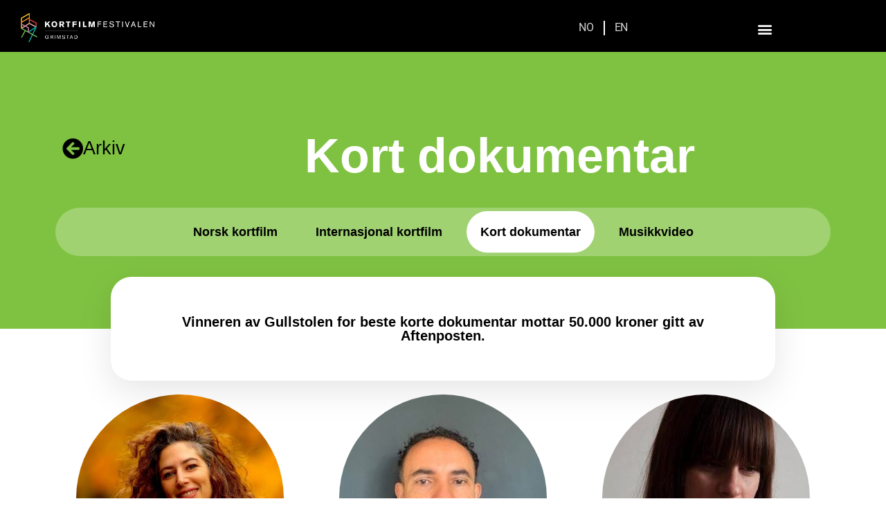

--- FILE ---
content_type: text/html; charset=UTF-8
request_url: https://kortfilmfestivalen.no/program-2021/jury-2021/kort-dokumentar-2021-jury/
body_size: 36679
content:
<!DOCTYPE html><html lang="nb-NO"><head><script data-no-optimize="1">var litespeed_docref=sessionStorage.getItem("litespeed_docref");litespeed_docref&&(Object.defineProperty(document,"referrer",{get:function(){return litespeed_docref}}),sessionStorage.removeItem("litespeed_docref"));</script> <meta charset="UTF-8"><meta name='robots' content='index, follow, max-image-preview:large, max-snippet:-1, max-video-preview:-1' /><title>Kort dokumentar 2021 Jury &#8211; Kortfilmfestivalen</title><link rel="canonical" href="https://kortfilmfestivalen.no/program-2021/jury-2021/kort-dokumentar-2021-jury/" /><meta property="og:locale" content="nb_NO" /><meta property="og:type" content="article" /><meta property="og:title" content="Kort dokumentar 2021 Jury" /><meta property="og:description" content="Arkiv Kort dokumentar Vinneren av Gullstolen for beste korte dokumentar mottar 50.000 kroner gitt av Aftenposten. DALIA AL-KURY er en palestinsk/jordansk filmskaper. Filmene hennes utforsker ulike kulturelle tabuer i den arabiske verden, og har vært vist på internasjonale TV-kanaler som ZDF Arte, Al-Jazeera og Al Arabiya. Possessed by Djinn hadde premiere på Hot Docs i [&hellip;]" /><meta property="og:url" content="https://kortfilmfestivalen.no/program-2021/jury-2021/kort-dokumentar-2021-jury/" /><meta property="og:site_name" content="Kortfilmfestivalen" /><meta property="article:publisher" content="https://www.facebook.com/kortfilmfestivalen" /><meta property="article:modified_time" content="2021-10-12T10:48:47+00:00" /><meta property="og:image" content="https://kortfilmfestivalen.no/wp-content/uploads/2024/05/KFF24_Arrangement_banner_4.png" /><meta property="og:image:width" content="1920" /><meta property="og:image:height" content="1080" /><meta property="og:image:type" content="image/png" /><meta name="twitter:card" content="summary_large_image" /><meta name="twitter:label1" content="Ansl. lesetid" /><meta name="twitter:data1" content="9 minutter" /> <script type="application/ld+json" class="yoast-schema-graph">{"@context":"https://schema.org","@graph":[{"@type":"WebPage","@id":"https://kortfilmfestivalen.no/program-2021/jury-2021/kort-dokumentar-2021-jury/","url":"https://kortfilmfestivalen.no/program-2021/jury-2021/kort-dokumentar-2021-jury/","name":"Kort dokumentar 2021 Jury &#8211; Kortfilmfestivalen","isPartOf":{"@id":"https://kortfilmfestivalen.no/#website"},"datePublished":"2021-03-22T20:18:16+00:00","dateModified":"2021-10-12T10:48:47+00:00","breadcrumb":{"@id":"https://kortfilmfestivalen.no/program-2021/jury-2021/kort-dokumentar-2021-jury/#breadcrumb"},"inLanguage":"nb-NO","potentialAction":[{"@type":"ReadAction","target":["https://kortfilmfestivalen.no/program-2021/jury-2021/kort-dokumentar-2021-jury/"]}]},{"@type":"BreadcrumbList","@id":"https://kortfilmfestivalen.no/program-2021/jury-2021/kort-dokumentar-2021-jury/#breadcrumb","itemListElement":[{"@type":"ListItem","position":1,"name":"Home","item":"https://kortfilmfestivalen.no/"},{"@type":"ListItem","position":2,"name":"Program 2021","item":"https://kortfilmfestivalen.no/en/program-2021/"},{"@type":"ListItem","position":3,"name":"Jury 2021","item":"https://kortfilmfestivalen.no/program-2021/jury-2021/"},{"@type":"ListItem","position":4,"name":"Kort dokumentar 2021 Jury"}]},{"@type":"WebSite","@id":"https://kortfilmfestivalen.no/#website","url":"https://kortfilmfestivalen.no/","name":"Kortfilmfestivalen","description":"","publisher":{"@id":"https://kortfilmfestivalen.no/#organization"},"alternateName":"KFF","potentialAction":[{"@type":"SearchAction","target":{"@type":"EntryPoint","urlTemplate":"https://kortfilmfestivalen.no/?s={search_term_string}"},"query-input":{"@type":"PropertyValueSpecification","valueRequired":true,"valueName":"search_term_string"}}],"inLanguage":"nb-NO"},{"@type":"Organization","@id":"https://kortfilmfestivalen.no/#organization","name":"Kortfilmfestivalen","alternateName":"KFF","url":"https://kortfilmfestivalen.no/","logo":{"@type":"ImageObject","inLanguage":"nb-NO","@id":"https://kortfilmfestivalen.no/#/schema/logo/image/","url":"https://kortfilmfestivalen.no/wp-content/uploads/2020/12/cropped-KF15_logo_CMYK_negativ-2-01-1-e1610029237339.png","contentUrl":"https://kortfilmfestivalen.no/wp-content/uploads/2020/12/cropped-KF15_logo_CMYK_negativ-2-01-1-e1610029237339.png","width":20,"height":20,"caption":"Kortfilmfestivalen"},"image":{"@id":"https://kortfilmfestivalen.no/#/schema/logo/image/"},"sameAs":["https://www.facebook.com/kortfilmfestivalen","https://www.instagram.com/kortfilmfestivalen/"],"description":"The Norwegian Short Film Festival","email":"kortfilm@kortfilmfestivalen.no"}]}</script> <link rel='dns-prefetch' href='//fonts.googleapis.com' /><link rel="alternate" type="application/rss+xml" title="Kortfilmfestivalen &raquo; strøm" href="https://kortfilmfestivalen.no/feed/" /><link rel="alternate" type="application/rss+xml" title="Kortfilmfestivalen &raquo; kommentarstrøm" href="https://kortfilmfestivalen.no/comments/feed/" /><link rel="alternate" title="oEmbed (JSON)" type="application/json+oembed" href="https://kortfilmfestivalen.no/wp-json/oembed/1.0/embed?url=https%3A%2F%2Fkortfilmfestivalen.no%2Fprogram-2021%2Fjury-2021%2Fkort-dokumentar-2021-jury%2F" /><link rel="alternate" title="oEmbed (XML)" type="text/xml+oembed" href="https://kortfilmfestivalen.no/wp-json/oembed/1.0/embed?url=https%3A%2F%2Fkortfilmfestivalen.no%2Fprogram-2021%2Fjury-2021%2Fkort-dokumentar-2021-jury%2F&#038;format=xml" /><style id='wp-img-auto-sizes-contain-inline-css'>img:is([sizes=auto i],[sizes^="auto," i]){contain-intrinsic-size:3000px 1500px}
/*# sourceURL=wp-img-auto-sizes-contain-inline-css */</style><style id="litespeed-ccss">:root{--wp--preset--aspect-ratio--square:1;--wp--preset--aspect-ratio--4-3:4/3;--wp--preset--aspect-ratio--3-4:3/4;--wp--preset--aspect-ratio--3-2:3/2;--wp--preset--aspect-ratio--2-3:2/3;--wp--preset--aspect-ratio--16-9:16/9;--wp--preset--aspect-ratio--9-16:9/16;--wp--preset--color--black:#000000;--wp--preset--color--cyan-bluish-gray:#abb8c3;--wp--preset--color--white:#ffffff;--wp--preset--color--pale-pink:#f78da7;--wp--preset--color--vivid-red:#cf2e2e;--wp--preset--color--luminous-vivid-orange:#ff6900;--wp--preset--color--luminous-vivid-amber:#fcb900;--wp--preset--color--light-green-cyan:#7bdcb5;--wp--preset--color--vivid-green-cyan:#00d084;--wp--preset--color--pale-cyan-blue:#8ed1fc;--wp--preset--color--vivid-cyan-blue:#0693e3;--wp--preset--color--vivid-purple:#9b51e0;--wp--preset--gradient--vivid-cyan-blue-to-vivid-purple:linear-gradient(135deg,rgba(6,147,227,1) 0%,rgb(155,81,224) 100%);--wp--preset--gradient--light-green-cyan-to-vivid-green-cyan:linear-gradient(135deg,rgb(122,220,180) 0%,rgb(0,208,130) 100%);--wp--preset--gradient--luminous-vivid-amber-to-luminous-vivid-orange:linear-gradient(135deg,rgba(252,185,0,1) 0%,rgba(255,105,0,1) 100%);--wp--preset--gradient--luminous-vivid-orange-to-vivid-red:linear-gradient(135deg,rgba(255,105,0,1) 0%,rgb(207,46,46) 100%);--wp--preset--gradient--very-light-gray-to-cyan-bluish-gray:linear-gradient(135deg,rgb(238,238,238) 0%,rgb(169,184,195) 100%);--wp--preset--gradient--cool-to-warm-spectrum:linear-gradient(135deg,rgb(74,234,220) 0%,rgb(151,120,209) 20%,rgb(207,42,186) 40%,rgb(238,44,130) 60%,rgb(251,105,98) 80%,rgb(254,248,76) 100%);--wp--preset--gradient--blush-light-purple:linear-gradient(135deg,rgb(255,206,236) 0%,rgb(152,150,240) 100%);--wp--preset--gradient--blush-bordeaux:linear-gradient(135deg,rgb(254,205,165) 0%,rgb(254,45,45) 50%,rgb(107,0,62) 100%);--wp--preset--gradient--luminous-dusk:linear-gradient(135deg,rgb(255,203,112) 0%,rgb(199,81,192) 50%,rgb(65,88,208) 100%);--wp--preset--gradient--pale-ocean:linear-gradient(135deg,rgb(255,245,203) 0%,rgb(182,227,212) 50%,rgb(51,167,181) 100%);--wp--preset--gradient--electric-grass:linear-gradient(135deg,rgb(202,248,128) 0%,rgb(113,206,126) 100%);--wp--preset--gradient--midnight:linear-gradient(135deg,rgb(2,3,129) 0%,rgb(40,116,252) 100%);--wp--preset--font-size--small:13px;--wp--preset--font-size--medium:20px;--wp--preset--font-size--large:36px;--wp--preset--font-size--x-large:42px;--wp--preset--spacing--20:0.44rem;--wp--preset--spacing--30:0.67rem;--wp--preset--spacing--40:1rem;--wp--preset--spacing--50:1.5rem;--wp--preset--spacing--60:2.25rem;--wp--preset--spacing--70:3.38rem;--wp--preset--spacing--80:5.06rem;--wp--preset--shadow--natural:6px 6px 9px rgba(0, 0, 0, 0.2);--wp--preset--shadow--deep:12px 12px 50px rgba(0, 0, 0, 0.4);--wp--preset--shadow--sharp:6px 6px 0px rgba(0, 0, 0, 0.2);--wp--preset--shadow--outlined:6px 6px 0px -3px rgba(255, 255, 255, 1), 6px 6px rgba(0, 0, 0, 1);--wp--preset--shadow--crisp:6px 6px 0px rgba(0, 0, 0, 1)}:root{--wp--style--global--content-size:800px;--wp--style--global--wide-size:1200px}:where(body){margin:0}:root{--wp--style--block-gap:24px}body{padding-top:0;padding-right:0;padding-bottom:0;padding-left:0}a:where(:not(.wp-element-button)){text-decoration:underline}button::-moz-focus-inner{padding:0;border:0}::placeholder{opacity:.5}html{line-height:1.15;-webkit-text-size-adjust:100%}*,:after,:before{box-sizing:border-box}body{margin:0;font-family:-apple-system,BlinkMacSystemFont,Segoe UI,Roboto,Helvetica Neue,Arial,Noto Sans,sans-serif,Apple Color Emoji,Segoe UI Emoji,Segoe UI Symbol,Noto Color Emoji;font-size:1rem;font-weight:400;line-height:1.5;color:#333;background-color:#fff;-webkit-font-smoothing:antialiased;-moz-osx-font-smoothing:grayscale}h1,h2,h3,h5{margin-block-start:.5rem;margin-block-end:1rem;font-family:inherit;font-weight:500;line-height:1.2;color:inherit}h1{font-size:2.5rem}h2{font-size:2rem}h3{font-size:1.75rem}h5{font-size:1.25rem}p{margin-block-start:0;margin-block-end:.9rem}a{background-color:#fff0;text-decoration:none;color:#c36}strong{font-weight:bolder}img{border-style:none;height:auto;max-width:100%}template{display:none}label{display:inline-block;line-height:1;vertical-align:middle}button,input,textarea{font-family:inherit;font-size:1rem;line-height:1.5;margin:0}input[type=email],input[type=search],textarea{width:100%;border:1px solid #666;border-radius:3px;padding:.5rem 1rem}button,input{overflow:visible}button{text-transform:none}[type=submit],button{width:auto;-webkit-appearance:button}[type=submit],button{display:inline-block;font-weight:400;color:#c36;text-align:center;white-space:nowrap;background-color:#fff0;border:1px solid #c36;padding:.5rem 1rem;font-size:1rem;border-radius:3px}textarea{overflow:auto;resize:vertical}[type=search]{-webkit-appearance:textfield;outline-offset:-2px}[type=search]::-webkit-search-decoration{-webkit-appearance:none}::-webkit-file-upload-button{-webkit-appearance:button;font:inherit}li,ul{margin-block-start:0;margin-block-end:0;border:0;outline:0;font-size:100%;vertical-align:baseline;background:#fff0}.elementor-screen-only{height:1px;margin:-1px;overflow:hidden;padding:0;position:absolute;top:-10000em;width:1px;clip:rect(0,0,0,0);border:0}.elementor *,.elementor :after,.elementor :before{box-sizing:border-box}.elementor a{box-shadow:none;text-decoration:none}.elementor img{border:none;border-radius:0;box-shadow:none;height:auto;max-width:100%}.elementor .elementor-background-overlay{inset:0;position:absolute}.elementor-widget-wrap .elementor-element.elementor-widget__width-initial{max-width:100%}@media (max-width:1024px){.elementor-widget-wrap .elementor-element.elementor-widget-tablet__width-initial{max-width:100%}}@media (max-width:767px){.elementor-widget-wrap .elementor-element.elementor-widget-mobile__width-initial{max-width:100%}}.elementor-element{--flex-direction:initial;--flex-wrap:initial;--justify-content:initial;--align-items:initial;--align-content:initial;--gap:initial;--flex-basis:initial;--flex-grow:initial;--flex-shrink:initial;--order:initial;--align-self:initial;align-self:var(--align-self);flex-basis:var(--flex-basis);flex-grow:var(--flex-grow);flex-shrink:var(--flex-shrink);order:var(--order)}.elementor-element:where(.e-con-full,.elementor-widget){align-content:var(--align-content);align-items:var(--align-items);flex-direction:var(--flex-direction);flex-wrap:var(--flex-wrap);gap:var(--row-gap) var(--column-gap);justify-content:var(--justify-content)}:root{--page-title-display:block}.elementor-section{position:relative}.elementor-section .elementor-container{display:flex;margin-left:auto;margin-right:auto;position:relative}@media (max-width:1024px){.elementor-section .elementor-container{flex-wrap:wrap}}.elementor-section.elementor-section-boxed>.elementor-container{max-width:1140px}.elementor-section.elementor-section-items-middle>.elementor-container{align-items:center}.elementor-widget-wrap{align-content:flex-start;flex-wrap:wrap;position:relative;width:100%}.elementor:not(.elementor-bc-flex-widget) .elementor-widget-wrap{display:flex}.elementor-widget-wrap>.elementor-element{width:100%}.elementor-widget{position:relative}.elementor-widget:not(:last-child){margin-bottom:var(--kit-widget-spacing,20px)}.elementor-widget:not(:last-child).elementor-widget__width-initial{margin-bottom:0}.elementor-column{display:flex;min-height:1px;position:relative}.elementor-column-gap-default>.elementor-column>.elementor-element-populated{padding:10px}@media (min-width:768px){.elementor-column.elementor-col-25{width:25%}.elementor-column.elementor-col-33{width:33.333%}.elementor-column.elementor-col-50{width:50%}.elementor-column.elementor-col-66{width:66.666%}.elementor-column.elementor-col-100{width:100%}}@media (max-width:767px){.elementor-column{width:100%}}@media (prefers-reduced-motion:no-preference){html{scroll-behavior:smooth}}.e-con{--border-radius:0;--border-top-width:0px;--border-right-width:0px;--border-bottom-width:0px;--border-left-width:0px;--border-style:initial;--border-color:initial;--container-widget-width:100%;--container-widget-height:initial;--container-widget-flex-grow:0;--container-widget-align-self:initial;--content-width:min(100%,var(--container-max-width,1140px));--width:100%;--min-height:initial;--height:auto;--text-align:initial;--margin-top:0px;--margin-right:0px;--margin-bottom:0px;--margin-left:0px;--padding-top:var(--container-default-padding-top,10px);--padding-right:var(--container-default-padding-right,10px);--padding-bottom:var(--container-default-padding-bottom,10px);--padding-left:var(--container-default-padding-left,10px);--position:relative;--z-index:revert;--overflow:visible;--gap:var(--widgets-spacing,20px);--row-gap:var(--widgets-spacing-row,20px);--column-gap:var(--widgets-spacing-column,20px);--overlay-mix-blend-mode:initial;--overlay-opacity:1;--e-con-grid-template-columns:repeat(3,1fr);--e-con-grid-template-rows:repeat(2,1fr);border-radius:var(--border-radius);height:var(--height);min-height:var(--min-height);min-width:0;overflow:var(--overflow);position:var(--position);width:var(--width);z-index:var(--z-index);--flex-wrap-mobile:wrap;margin-block-end:var(--margin-block-end);margin-block-start:var(--margin-block-start);margin-inline-end:var(--margin-inline-end);margin-inline-start:var(--margin-inline-start);padding-inline-end:var(--padding-inline-end);padding-inline-start:var(--padding-inline-start);--margin-block-start:var(--margin-top);--margin-block-end:var(--margin-bottom);--margin-inline-start:var(--margin-left);--margin-inline-end:var(--margin-right);--padding-inline-start:var(--padding-left);--padding-inline-end:var(--padding-right);--padding-block-start:var(--padding-top);--padding-block-end:var(--padding-bottom);--border-block-start-width:var(--border-top-width);--border-block-end-width:var(--border-bottom-width);--border-inline-start-width:var(--border-left-width);--border-inline-end-width:var(--border-right-width)}.e-con.e-flex{--flex-direction:column;--flex-basis:auto;--flex-grow:0;--flex-shrink:1;flex:var(--flex-grow) var(--flex-shrink) var(--flex-basis)}.e-con-full{padding-block-end:var(--padding-block-end);padding-block-start:var(--padding-block-start);text-align:var(--text-align)}.e-con-full.e-flex{flex-direction:var(--flex-direction)}.e-con{display:var(--display)}.e-con.e-grid{--grid-justify-content:start;--grid-align-content:start;--grid-auto-flow:row}.e-con.e-grid{align-content:var(--grid-align-content);align-items:var(--align-items);grid-auto-flow:var(--grid-auto-flow);grid-template-columns:var(--e-con-grid-template-columns);grid-template-rows:var(--e-con-grid-template-rows);justify-content:var(--grid-justify-content);justify-items:var(--justify-items)}:is(.elementor-section-wrap,[data-elementor-id])>.e-con{--margin-left:auto;--margin-right:auto;max-width:min(100%,var(--width))}.e-con .elementor-widget.elementor-widget{margin-block-end:0}.e-con:before{border-block-end-width:var(--border-block-end-width);border-block-start-width:var(--border-block-start-width);border-color:var(--border-color);border-inline-end-width:var(--border-inline-end-width);border-inline-start-width:var(--border-inline-start-width);border-radius:var(--border-radius);border-style:var(--border-style);content:var(--background-overlay);display:block;height:max(100% + var(--border-top-width) + var(--border-bottom-width),100%);left:calc(0px - var(--border-left-width));mix-blend-mode:var(--overlay-mix-blend-mode);opacity:var(--overlay-opacity);position:absolute;top:calc(0px - var(--border-top-width));width:max(100% + var(--border-left-width) + var(--border-right-width),100%)}.e-con .elementor-widget{min-width:0}.e-con>.elementor-widget>.elementor-widget-container{height:100%}.elementor.elementor .e-con>.elementor-widget{max-width:100%}.e-con .elementor-widget:not(:last-child){--kit-widget-spacing:0px}@media (max-width:767px){.e-con.e-flex{--width:100%;--flex-wrap:var(--flex-wrap-mobile)}}.elementor-form-fields-wrapper{display:flex;flex-wrap:wrap}.elementor-field-group{align-items:center;flex-wrap:wrap}.elementor-field-group.elementor-field-type-submit{align-items:flex-end}.elementor-field-group .elementor-field-textual{background-color:#fff0;border:1px solid #69727d;color:#1f2124;flex-grow:1;max-width:100%;vertical-align:middle;width:100%}.elementor-field-group .elementor-field-textual::-moz-placeholder{color:inherit;font-family:inherit;opacity:.6}.elementor-field-textual{border-radius:3px;font-size:15px;line-height:1.4;min-height:40px;padding:5px 14px}.elementor-field-textual.elementor-size-md{border-radius:4px;font-size:16px;min-height:47px;padding:6px 16px}.elementor-button-align-stretch .elementor-field-type-submit:not(.e-form__buttons__wrapper) .elementor-button{flex-basis:100%}.elementor-form .elementor-button{border:none;padding-block-end:0;padding-block-start:0}.elementor-form .elementor-button-content-wrapper,.elementor-form .elementor-button>span{display:flex;flex-direction:row;gap:5px;justify-content:center}.elementor-form .elementor-button.elementor-size-sm{min-height:40px}.elementor-heading-title{line-height:1;margin:0;padding:0}.elementor-button{background-color:#69727d;border-radius:3px;color:#fff;display:inline-block;font-size:15px;line-height:1;padding:12px 24px;fill:#fff;text-align:center}.elementor-button:visited{color:#fff}.elementor-button-content-wrapper{display:flex;flex-direction:row;gap:5px;justify-content:center}.elementor-button-text{display:inline-block}.elementor-button span{text-decoration:inherit}.elementor-icon{color:#69727d;display:inline-block;font-size:50px;line-height:1;text-align:center}.elementor-icon i{display:block;height:1em;position:relative;width:1em}.elementor-icon i:before{left:50%;position:absolute;transform:translateX(-50%)}.e-transform .elementor-widget-container{transform:perspective(var(--e-transform-perspective,0)) rotate(var(--e-transform-rotateZ,0)) rotateX(var(--e-transform-rotateX,0)) rotateY(var(--e-transform-rotateY,0)) translate(var(--e-transform-translate,0)) translateX(var(--e-transform-translateX,0)) translateY(var(--e-transform-translateY,0)) scaleX(calc(var(--e-transform-flipX, 1)*var(--e-transform-scaleX, var(--e-transform-scale, 1)))) scaleY(calc(var(--e-transform-flipY, 1)*var(--e-transform-scaleY, var(--e-transform-scale, 1)))) skewX(var(--e-transform-skewX,0)) skewY(var(--e-transform-skewY,0));transform-origin:var(--e-transform-origin-y) var(--e-transform-origin-x)}@media (max-width:767px){.elementor .elementor-hidden-mobile{display:none}}@media (min-width:768px) and (max-width:1024px){.elementor .elementor-hidden-tablet{display:none}}@media (min-width:1025px) and (max-width:99999px){.elementor .elementor-hidden-desktop{display:none}}.elementor-column .elementor-spacer-inner{height:var(--spacer-size)}.e-con{--container-widget-width:100%}.e-form__buttons{flex-wrap:wrap}.e-form__buttons{display:flex}.elementor-form .elementor-button .elementor-button-content-wrapper{align-items:center}.elementor-form .elementor-button .elementor-button-text{white-space:normal}.elementor-form .elementor-button .elementor-button-content-wrapper{gap:5px}.elementor-form .elementor-button .elementor-button-text{flex-grow:unset;order:unset}[data-elementor-type=popup]:not(.elementor-edit-area){display:none}[class*=" eicon-"],[class^=eicon]{display:inline-block;font-family:eicons;font-size:inherit;font-weight:400;font-style:normal;font-variant:normal;line-height:1;text-rendering:auto;-webkit-font-smoothing:antialiased;-moz-osx-font-smoothing:grayscale}.eicon-menu-bar:before{content:""}.eicon-close:before{content:""}.elementor-kit-222{--e-global-color-primary:#6EC1E4;--e-global-color-secondary:#54595F;--e-global-color-text:#7A7A7A;--e-global-color-accent:#61CE70;--e-global-color-2211d676:#000;--e-global-color-6fc7e8a4:#FFF;--e-global-color-1a6a88e6:#373535;--e-global-color-4100a224:#FEC10D;--e-global-color-2b45464f:#EE3222;--e-global-color-65a0df0f:#7FC241;--e-global-color-77d8b209:#F7ABB4;--e-global-color-29cbe7d:#F5821F;--e-global-color-7cf7c4e:#01AFA3;--e-global-color-a07da93:#FFCB05;--e-global-typography-primary-font-family:"Akzidenz";--e-global-typography-primary-font-weight:600;--e-global-typography-secondary-font-family:"Akzidenz";--e-global-typography-secondary-font-weight:400;--e-global-typography-text-font-family:"Akzidenz";--e-global-typography-text-font-weight:400;--e-global-typography-accent-font-family:"Roboto";--e-global-typography-accent-font-weight:500;font-family:"Helvetica",Sans-serif;font-size:16px}.elementor-kit-222 a{color:#49C4FF;font-family:"Helvetica",Sans-serif}.elementor-kit-222 h1{font-family:"Helvetica",Sans-serif;font-size:70px;font-weight:600}.elementor-kit-222 h2{font-family:"Helvetica",Sans-serif;font-size:50px;font-weight:600}.elementor-kit-222 h3{font-family:"Helvetica",Sans-serif;font-size:40px;font-weight:300}.elementor-kit-222 h5{font-family:"Helvetica",Sans-serif;font-size:20px;font-weight:600}.elementor-kit-222 button,.elementor-kit-222 .elementor-button{font-family:"Helvetica",Sans-serif;font-size:14px;font-weight:600}.elementor-kit-222 input:not([type="button"]):not([type="submit"]),.elementor-kit-222 textarea,.elementor-kit-222 .elementor-field-textual{font-family:"Helvetica",Sans-serif}.elementor-section.elementor-section-boxed>.elementor-container{max-width:1140px}.e-con{--container-max-width:1140px}@media (max-width:1024px){.elementor-kit-222{font-size:16px}.elementor-kit-222 h1{font-size:60px}.elementor-kit-222 h2{font-size:50px}.elementor-kit-222 h3{font-size:40px}.elementor-kit-222 h5{font-size:20px}.elementor-kit-222 button,.elementor-kit-222 .elementor-button{font-size:14px}.elementor-section.elementor-section-boxed>.elementor-container{max-width:1024px}.e-con{--container-max-width:1024px}}@media (max-width:767px){.elementor-kit-222{font-size:16px}.elementor-kit-222 h1{font-size:38px}.elementor-kit-222 h2{font-size:30px}.elementor-kit-222 h3{font-size:30px}.elementor-kit-222 h5{font-size:18px}.elementor-kit-222 button,.elementor-kit-222 .elementor-button{font-size:14px}.elementor-section.elementor-section-boxed>.elementor-container{max-width:767px}.e-con{--container-max-width:767px}}h1:not(.site-title):before,h2:before{display:none}.elementor-widget-icon-box .elementor-icon-box-wrapper{display:block;text-align:center}.elementor-widget-icon-box .elementor-icon-box-icon{margin-bottom:var(--icon-box-icon-margin,15px);margin-left:auto;margin-right:auto}@media (min-width:768px){.elementor-widget-icon-box.elementor-vertical-align-middle .elementor-icon-box-wrapper{align-items:center}}.elementor-widget-icon-box.elementor-position-left .elementor-icon-box-wrapper{display:flex}.elementor-widget-icon-box.elementor-position-left .elementor-icon-box-icon{display:inline-flex;flex:0 0 auto}.elementor-widget-icon-box.elementor-position-left .elementor-icon-box-wrapper{flex-direction:row;text-align:start}.elementor-widget-icon-box.elementor-position-left .elementor-icon-box-icon{margin-bottom:unset;margin-left:0;margin-right:var(--icon-box-icon-margin,15px)}@media (max-width:767px){.elementor-widget-icon-box.elementor-mobile-position-top .elementor-icon-box-wrapper{display:block;flex-direction:unset;text-align:center}.elementor-widget-icon-box.elementor-mobile-position-top .elementor-icon-box-icon{margin-bottom:var(--icon-box-icon-margin,15px);margin-left:auto;margin-right:auto}.elementor-widget-icon-box.elementor-position-left .elementor-icon-box-icon{display:block;flex:unset}}.elementor-widget-icon-box .elementor-icon-box-title a{color:inherit}.elementor-widget-icon-box .elementor-icon-box-content{flex-grow:1}.elementor-item:after,.elementor-item:before{display:block;position:absolute}.elementor-item:not(:hover):not(:focus):not(.elementor-item-active):not(.highlighted):after,.elementor-item:not(:hover):not(:focus):not(.elementor-item-active):not(.highlighted):before{opacity:0}.elementor-item-active:after,.elementor-item-active:before{transform:scale(1)}.e--pointer-underline .elementor-item:after,.e--pointer-underline .elementor-item:before{background-color:#3f444b;height:3px;left:0;width:100%;z-index:2}.e--pointer-underline .elementor-item:after{bottom:0;content:""}.e--pointer-background .elementor-item:after,.e--pointer-background .elementor-item:before{content:""}.e--pointer-background .elementor-item:before{background:#3f444b;bottom:0;left:0;right:0;top:0;z-index:-1}.e--pointer-background .elementor-item-active{color:#fff}.elementor-nav-menu--main .elementor-nav-menu a{padding:13px 20px}.elementor-nav-menu--layout-horizontal{display:flex}.elementor-nav-menu--layout-horizontal .elementor-nav-menu{display:flex;flex-wrap:wrap}.elementor-nav-menu--layout-horizontal .elementor-nav-menu a{flex-grow:1;white-space:nowrap}.elementor-nav-menu--layout-horizontal .elementor-nav-menu>li{display:flex}.elementor-nav-menu--layout-horizontal .elementor-nav-menu>li:not(:first-child)>a{margin-inline-start:var(--e-nav-menu-horizontal-menu-item-margin)}.elementor-nav-menu--layout-horizontal .elementor-nav-menu>li:not(:last-child)>a{margin-inline-end:var(--e-nav-menu-horizontal-menu-item-margin)}.elementor-nav-menu--layout-horizontal .elementor-nav-menu>li:not(:last-child):after{align-self:center;border-color:var(--e-nav-menu-divider-color,#000);border-left-style:var(--e-nav-menu-divider-style,solid);border-left-width:var(--e-nav-menu-divider-width,2px);content:var(--e-nav-menu-divider-content,none);height:var(--e-nav-menu-divider-height,35%)}.elementor-nav-menu__align-start .elementor-nav-menu{justify-content:flex-start;margin-inline-end:auto}.elementor-nav-menu__align-end .elementor-nav-menu{justify-content:flex-end;margin-inline-start:auto}.elementor-nav-menu__align-center .elementor-nav-menu{justify-content:center;margin-inline-end:auto;margin-inline-start:auto}.elementor-widget-nav-menu .elementor-widget-container{display:flex;flex-direction:column}.elementor-nav-menu{position:relative;z-index:2}.elementor-nav-menu:after{clear:both;content:" ";display:block;font:0/0 serif;height:0;overflow:hidden;visibility:hidden}.elementor-nav-menu,.elementor-nav-menu li{display:block;line-height:normal;list-style:none;margin:0;padding:0}.elementor-nav-menu a,.elementor-nav-menu li{position:relative}.elementor-nav-menu li{border-width:0}.elementor-nav-menu a{align-items:center;display:flex}.elementor-nav-menu a{line-height:20px;padding:10px 20px}.elementor-nav-menu--dropdown .elementor-item.elementor-item-active{background-color:#3f444b;color:#fff}.elementor-menu-toggle{align-items:center;background-color:rgb(0 0 0/.05);border:0 solid;border-radius:3px;color:#33373d;display:flex;font-size:var(--nav-menu-icon-size,22px);justify-content:center;padding:.25em}.elementor-menu-toggle:not(.elementor-active) .elementor-menu-toggle__icon--close{display:none}.elementor-nav-menu--dropdown{background-color:#fff;font-size:13px}.elementor-nav-menu--dropdown.elementor-nav-menu__container{margin-top:10px;overflow-x:hidden;overflow-y:auto;transform-origin:top}.elementor-nav-menu--dropdown a{color:#33373d}.elementor-nav-menu__text-align-center .elementor-nav-menu--dropdown .elementor-nav-menu a{justify-content:center}.elementor-nav-menu--toggle{--menu-height:100vh}.elementor-nav-menu--toggle .elementor-menu-toggle:not(.elementor-active)+.elementor-nav-menu__container{max-height:0;overflow:hidden;transform:scaleY(0)}.elementor-nav-menu--stretch .elementor-nav-menu__container.elementor-nav-menu--dropdown{position:absolute;z-index:9997}@media (max-width:1024px){.elementor-nav-menu--dropdown-tablet .elementor-nav-menu--main{display:none}}@media (min-width:1025px){.elementor-nav-menu--dropdown-tablet .elementor-menu-toggle,.elementor-nav-menu--dropdown-tablet .elementor-nav-menu--dropdown{display:none}.elementor-nav-menu--dropdown-tablet nav.elementor-nav-menu--dropdown.elementor-nav-menu__container{overflow-y:hidden}}.elementor-widget-image{text-align:center}.elementor-widget-image a{display:inline-block}.elementor-widget-image img{display:inline-block;vertical-align:middle}.elementor-6514 .elementor-element.elementor-element-4d25175>.elementor-container>.elementor-column>.elementor-widget-wrap{align-content:flex-start;align-items:flex-start}.elementor-6514 .elementor-element.elementor-element-95faeca>.elementor-element-populated{margin:0 0 0 0;--e-column-margin-right:0px;--e-column-margin-left:0px;padding:0 0 0 0}.elementor-6514 .elementor-element.elementor-element-97a1c45:not(.elementor-motion-effects-element-type-background){background-color:#7FC241}.elementor-6514 .elementor-element.elementor-element-97a1c45>.elementor-background-overlay{background-image:url(https://kortfilmfestivalen.no/wp-content/uploads/2020/04/KFF-symbol-bg-00.png);background-position:center center;background-repeat:no-repeat;background-size:cover;opacity:.2}.elementor-6514 .elementor-element.elementor-element-97a1c45>.elementor-container{min-height:400px}.elementor-6514 .elementor-element.elementor-element-e917b96 .elementor-icon-box-wrapper{text-align:left}.elementor-6514 .elementor-element.elementor-element-e917b96{--icon-box-icon-margin:10px}.elementor-6514 .elementor-element.elementor-element-e917b96 .elementor-icon-box-title{margin-bottom:20px;color:#000}.elementor-6514 .elementor-element.elementor-element-e917b96.elementor-view-default .elementor-icon{fill:#000;color:#000;border-color:#000}.elementor-6514 .elementor-element.elementor-element-e917b96 .elementor-icon{font-size:30px}.elementor-6514 .elementor-element.elementor-element-e917b96 .elementor-icon-box-title,.elementor-6514 .elementor-element.elementor-element-e917b96 .elementor-icon-box-title a{font-size:27px}.elementor-6514 .elementor-element.elementor-element-4508fa8{text-align:center}.elementor-6514 .elementor-element.elementor-element-4508fa8 .elementor-heading-title{color:#FFF}.elementor-6514 .elementor-element.elementor-element-225f57e{--spacer-size:10px}.elementor-6514 .elementor-element.elementor-element-0178bcc>.elementor-widget-container{background-color:rgb(255 255 255/.26);padding:5px 5px 5px 5px;border-radius:50px 50px 50px 50px}.elementor-6514 .elementor-element.elementor-element-0178bcc .elementor-menu-toggle{margin:0 auto}.elementor-6514 .elementor-element.elementor-element-0178bcc .elementor-nav-menu .elementor-item{font-size:18px;font-weight:700}.elementor-6514 .elementor-element.elementor-element-0178bcc .elementor-nav-menu--main .elementor-item{color:#000;fill:#000;padding-top:20px;padding-bottom:20px}.elementor-6514 .elementor-element.elementor-element-0178bcc .elementor-nav-menu--main .elementor-item.elementor-item-active{color:#000}.elementor-6514 .elementor-element.elementor-element-0178bcc .elementor-nav-menu--main:not(.e--pointer-framed) .elementor-item:before,.elementor-6514 .elementor-element.elementor-element-0178bcc .elementor-nav-menu--main:not(.e--pointer-framed) .elementor-item:after{background-color:#FFF}.elementor-6514 .elementor-element.elementor-element-0178bcc .elementor-nav-menu--main .elementor-item.elementor-item-active{color:#000}.elementor-6514 .elementor-element.elementor-element-0178bcc .elementor-nav-menu--main:not(.e--pointer-framed) .elementor-item.elementor-item-active:before,.elementor-6514 .elementor-element.elementor-element-0178bcc .elementor-nav-menu--main:not(.e--pointer-framed) .elementor-item.elementor-item-active:after{background-color:#FFF}.elementor-6514 .elementor-element.elementor-element-0178bcc{--e-nav-menu-horizontal-menu-item-margin:calc( 15px / 2 )}.elementor-6514 .elementor-element.elementor-element-0178bcc .elementor-item:before{border-radius:30px}.elementor-6514 .elementor-element.elementor-element-e20751c>.elementor-container{max-width:1200px;min-height:150px}.elementor-6514 .elementor-element.elementor-element-e20751c{margin-top:-75px;margin-bottom:0;padding:0 0 0 0}.elementor-6514 .elementor-element.elementor-element-1d63ee8:not(.elementor-motion-effects-element-type-background)>.elementor-widget-wrap{background-color:#FFF}.elementor-6514 .elementor-element.elementor-element-1d63ee8.elementor-column.elementor-element[data-element_type="column"]>.elementor-widget-wrap.elementor-element-populated{align-content:center;align-items:center}.elementor-6514 .elementor-element.elementor-element-1d63ee8>.elementor-element-populated{border-radius:30px 30px 30px 30px}.elementor-6514 .elementor-element.elementor-element-1d63ee8>.elementor-element-populated{box-shadow:0 15px 50px 0 rgb(0 0 0/.1);margin:0% 10% 0% 10%;--e-column-margin-right:10%;--e-column-margin-left:10%;padding:0% 5% 0% 5%}.elementor-6514 .elementor-element.elementor-element-18c181c>.elementor-container{max-width:1200px}.elementor-6514 .elementor-element.elementor-element-18c181c{margin-top:0;margin-bottom:0;padding:0 0 0 0}.elementor-6514 .elementor-element.elementor-element-d53a626.elementor-column.elementor-element[data-element_type="column"]>.elementor-widget-wrap.elementor-element-populated{align-content:center;align-items:center}.elementor-6514 .elementor-element.elementor-element-eab5dc3{text-align:center}.elementor-6514 .elementor-element.elementor-element-eab5dc3 .elementor-heading-title{color:#000}.elementor-6514 .elementor-element.elementor-element-0c49aed{padding:10px 0 0 0}.elementor-6514 .elementor-element.elementor-element-96a851d img{max-width:100%;height:300px;object-fit:contain;object-position:center center;border-radius:100% 100% 100% 100%}.elementor-6514 .elementor-element.elementor-element-c23d9a3>.elementor-widget-container{margin:0% 0% 0% 0%;padding:0% 0% 0% 0%}.elementor-6514 .elementor-element.elementor-element-c23d9a3{font-size:14px}.elementor-6514 .elementor-element.elementor-element-19f9090 img{max-width:100%;height:300px;object-fit:contain;object-position:center center;border-radius:100% 100% 100% 100%}.elementor-6514 .elementor-element.elementor-element-e9aad94>.elementor-widget-container{margin:0% 0% 0% 0%;padding:0% 0% 0% 0%}.elementor-6514 .elementor-element.elementor-element-e9aad94{font-size:14px}.elementor-6514 .elementor-element.elementor-element-14884c9 img{max-width:100%;height:300px;object-fit:contain;object-position:center center;border-radius:100% 100% 100% 100%}.elementor-6514 .elementor-element.elementor-element-bd710a3>.elementor-widget-container{margin:0% 0% 0% 0%;padding:0% 0% 0% 0%}.elementor-6514 .elementor-element.elementor-element-bd710a3{font-size:14px}.elementor-6514 .elementor-element.elementor-element-2d3c1af .elementor-menu-toggle{margin:0 auto}.elementor-6514 .elementor-element.elementor-element-2d3c1af .elementor-nav-menu .elementor-item{font-size:18px;font-weight:700}.elementor-6514 .elementor-element.elementor-element-2d3c1af .elementor-item:before{border-radius:30px}:root{--page-title-display:none}@media (min-width:768px){.elementor-6514 .elementor-element.elementor-element-ba4bc63{width:15.027%}.elementor-6514 .elementor-element.elementor-element-0bcb520{width:84.582%}}@media (max-width:1024px){.elementor-6514 .elementor-element.elementor-element-4508fa8>.elementor-widget-container{margin:0% 0% 0% 0%;padding:0% 0% 0% 0%}.elementor-6514 .elementor-element.elementor-element-e20751c>.elementor-container{min-height:150px}.elementor-6514 .elementor-element.elementor-element-e20751c{margin-top:-10%;margin-bottom:0%;padding:0% 0% 0% 0%}.elementor-6514 .elementor-element.elementor-element-1d63ee8>.elementor-element-populated{border-radius:30px 30px 30px 30px}.elementor-6514 .elementor-element.elementor-element-1d63ee8>.elementor-element-populated{margin:0% 5% 0% 5%;--e-column-margin-right:5%;--e-column-margin-left:5%;padding:0% 5% 0% 5%}.elementor-6514 .elementor-element.elementor-element-c23d9a3>.elementor-widget-container{margin:0% 0% 0% 0%;padding:0% 0% 0% 0%}.elementor-6514 .elementor-element.elementor-element-c23d9a3{text-align:left}.elementor-6514 .elementor-element.elementor-element-e9aad94>.elementor-widget-container{margin:0% 0% 0% 0%;padding:0% 0% 0% 0%}.elementor-6514 .elementor-element.elementor-element-e9aad94{text-align:left}.elementor-6514 .elementor-element.elementor-element-bd710a3>.elementor-widget-container{margin:0% 0% 0% 0%;padding:0% 0% 0% 0%}.elementor-6514 .elementor-element.elementor-element-bd710a3{text-align:left}}@media (max-width:767px){.elementor-6514 .elementor-element.elementor-element-e20751c{margin-top:-20%;margin-bottom:0%;padding:0% 0% 0% 0%}.elementor-6514 .elementor-element.elementor-element-1d63ee8>.elementor-element-populated{border-radius:30px 30px 30px 30px}.elementor-6514 .elementor-element.elementor-element-1d63ee8>.elementor-element-populated{margin:0% 5% 0% 5%;--e-column-margin-right:5%;--e-column-margin-left:5%;padding:0% 5% 0% 5%}.elementor-6514 .elementor-element.elementor-element-96a851d>.elementor-widget-container{margin:0% 20% 0% 20%;padding:0% 0% 0% 0%}.elementor-6514 .elementor-element.elementor-element-c23d9a3>.elementor-widget-container{margin:0% 0% 0% 0%;padding:0% 0% 0% 0%}.elementor-6514 .elementor-element.elementor-element-c23d9a3{text-align:center}.elementor-6514 .elementor-element.elementor-element-19f9090>.elementor-widget-container{margin:0% 20% 0% 20%;padding:0% 0% 0% 0%}.elementor-6514 .elementor-element.elementor-element-e9aad94>.elementor-widget-container{margin:0% 0% 0% 0%;padding:0% 0% 0% 0%}.elementor-6514 .elementor-element.elementor-element-e9aad94{text-align:center}.elementor-6514 .elementor-element.elementor-element-14884c9>.elementor-widget-container{margin:0% 20% 0% 20%;padding:0% 0% 0% 0%}.elementor-6514 .elementor-element.elementor-element-bd710a3>.elementor-widget-container{margin:0% 0% 0% 0%;padding:0% 0% 0% 0%}.elementor-6514 .elementor-element.elementor-element-bd710a3{text-align:center}}.elementor-10635 .elementor-element.elementor-element-4cd665d0>.elementor-container{min-height:480px}.elementor-10635 .elementor-element.elementor-element-69477c08:not(.elementor-motion-effects-element-type-background)>.elementor-widget-wrap{background-image:url(https://kortfilmfestivalen.no/wp-content/uploads/2021/05/Facebook-banner-black-2-1.jpg);background-position:center center;background-repeat:no-repeat;background-size:cover}.elementor-10635 .elementor-element.elementor-element-69477c08>.elementor-element-populated{padding:0 0 0 0}.elementor-10635 .elementor-element.elementor-element-15946816{--spacer-size:50px}.elementor-10635 .elementor-element.elementor-element-2a1f1a4b:not(.elementor-motion-effects-element-type-background)>.elementor-widget-wrap{background-color:#000}.elementor-10635 .elementor-element.elementor-element-2a1f1a4b.elementor-column.elementor-element[data-element_type="column"]>.elementor-widget-wrap.elementor-element-populated{align-content:center;align-items:center}.elementor-10635 .elementor-element.elementor-element-2a1f1a4b>.elementor-widget-wrap>.elementor-widget:not(.elementor-widget__width-auto):not(.elementor-widget__width-initial):not(:last-child):not(.elementor-absolute){margin-bottom:5px}.elementor-10635 .elementor-element.elementor-element-2a1f1a4b>.elementor-element-populated{padding:50px 50px 50px 50px}.elementor-10635 .elementor-element.elementor-element-49a1ed3f .elementor-heading-title{font-family:"Rubik",Sans-serif;font-size:30px;font-weight:500;line-height:1.2em;color:#FFF}.elementor-10635 .elementor-element.elementor-element-4e836594>.elementor-widget-container{margin:10px 0 0 0}.elementor-10635 .elementor-element.elementor-element-4e836594{font-family:"Rubik",Sans-serif;font-size:16px;font-weight:300;color:#FFFFFF80}.elementor-10635 .elementor-element.elementor-element-891f416>.elementor-widget-container{margin:10px 0 0 0}.elementor-10635 .elementor-element.elementor-element-891f416{font-family:"Rubik",Sans-serif;font-size:16px;font-weight:300;color:#FFFFFF80}.elementor-10635 .elementor-element.elementor-element-4a11362>.elementor-widget-container{margin:30px 0 0 0}.elementor-10635 .elementor-element.elementor-element-4a11362 .elementor-field-group{padding-right:calc(20px/2);padding-left:calc(20px/2);margin-bottom:20px}.elementor-10635 .elementor-element.elementor-element-4a11362 .elementor-form-fields-wrapper{margin-left:calc(-20px/2);margin-right:calc(-20px/2);margin-bottom:-20px}.elementor-10635 .elementor-element.elementor-element-4a11362 .elementor-field-group .elementor-field{color:#FFF}.elementor-10635 .elementor-element.elementor-element-4a11362 .elementor-field-group .elementor-field{font-family:"Rubik",Sans-serif;font-size:15px;font-weight:300}.elementor-10635 .elementor-element.elementor-element-4a11362 .elementor-field-group .elementor-field:not(.elementor-select-wrapper){background-color:#000;border-color:#e2e2e2;border-width:1px 1px 1px 1px;border-radius:0 0 0 0}.elementor-10635 .elementor-element.elementor-element-4a11362 .elementor-button{font-family:"Rubik",Sans-serif;font-size:15px;font-weight:300;text-transform:uppercase;line-height:1.6em;border-style:solid;border-width:1px 1px 1px 1px;border-radius:10px 10px 10px 10px;padding:0 0 0 0}.elementor-10635 .elementor-element.elementor-element-4a11362 .elementor-button[type="submit"]{background-color:#FFF;color:#000;border-color:#FFF}.elementor-10635 .elementor-element.elementor-element-4a11362{--e-form-steps-indicators-spacing:20px;--e-form-steps-indicator-padding:30px;--e-form-steps-indicator-inactive-secondary-color:#ffffff;--e-form-steps-indicator-active-secondary-color:#ffffff;--e-form-steps-indicator-completed-secondary-color:#ffffff;--e-form-steps-divider-width:1px;--e-form-steps-divider-gap:10px}.elementor-10635 .elementor-element.elementor-element-8283ac8>.elementor-widget-container{margin:30px 0 0 0}.elementor-10635 .elementor-element.elementor-element-8283ac8{--e-form-steps-indicators-spacing:20px;--e-form-steps-indicator-padding:30px;--e-form-steps-indicator-inactive-secondary-color:#ffffff;--e-form-steps-indicator-active-secondary-color:#ffffff;--e-form-steps-indicator-completed-secondary-color:#ffffff;--e-form-steps-divider-width:1px;--e-form-steps-divider-gap:10px}@media (max-width:1024px){.elementor-10635 .elementor-element.elementor-element-4cd665d0>.elementor-container{min-height:430px}.elementor-10635 .elementor-element.elementor-element-69477c08:not(.elementor-motion-effects-element-type-background)>.elementor-widget-wrap{background-position:center center;background-repeat:no-repeat;background-size:cover}.elementor-10635 .elementor-element.elementor-element-49a1ed3f .elementor-heading-title{font-size:27px}.elementor-10635 .elementor-element.elementor-element-4a11362 .elementor-field-group .elementor-field{font-size:15px}}@media (max-width:767px){.elementor-10635 .elementor-element.elementor-element-4cd665d0>.elementor-container{min-height:100vh}.elementor-10635 .elementor-element.elementor-element-15946816{--spacer-size:240px}.elementor-10635 .elementor-element.elementor-element-49a1ed3f .elementor-heading-title{font-size:28px}.elementor-10635 .elementor-element.elementor-element-4a11362 .elementor-field-group .elementor-field{font-size:15px}}.fas{-moz-osx-font-smoothing:grayscale;-webkit-font-smoothing:antialiased;display:inline-block;font-style:normal;font-variant:normal;text-rendering:auto;line-height:1}.fa-arrow-circle-left:before{content:""}.fa-search:before{content:""}.fas{font-family:"Font Awesome 5 Free";font-weight:900}@media screen and (max-height:640px){.e-con.e-parent:nth-of-type(n+2):not(.e-lazyloaded):not(.e-no-lazyload),.e-con.e-parent:nth-of-type(n+2):not(.e-lazyloaded):not(.e-no-lazyload) *{background-image:none!important}}.elementor-element-bbe7181{display:none!important}.elementor-element-891f416{display:none!important}.elementor-element-8283ac8{display:none!important}.elementor-2945 .elementor-element.elementor-element-261fa8f:not(.elementor-motion-effects-element-type-background){background-color:#000}.elementor-2945 .elementor-element.elementor-element-261fa8f{margin-top:0;margin-bottom:0;padding:5px 0 0 0}.elementor-2945 .elementor-element.elementor-element-317e6a48.elementor-column>.elementor-widget-wrap{justify-content:center}.elementor-2945 .elementor-element.elementor-element-317e6a48>.elementor-element-populated{margin:0% 0% 0% 0%;--e-column-margin-right:0%;--e-column-margin-left:0%;padding:5px 20px 5px 20px}.elementor-2945 .elementor-element.elementor-element-7dc63b2e{margin-top:0%;margin-bottom:0%;padding:0% 0% 0% 0%}.elementor-2945 .elementor-element.elementor-element-731a6e69.elementor-column.elementor-element[data-element_type="column"]>.elementor-widget-wrap.elementor-element-populated{align-content:center;align-items:center}.elementor-2945 .elementor-element.elementor-element-731a6e69>.elementor-element-populated{margin:0% 0% 0% 0%;--e-column-margin-right:0%;--e-column-margin-left:0%;padding:0% 0% 0% 0%}.elementor-2945 .elementor-element.elementor-element-9d6dbfb>.elementor-widget-container{margin:0 20px 0 10px;padding:0 0 0 0}.elementor-2945 .elementor-element.elementor-element-9d6dbfb{text-align:left}.elementor-2945 .elementor-element.elementor-element-9d6dbfb img{width:69%;max-width:95%}.elementor-2945 .elementor-element.elementor-element-203405a.elementor-column.elementor-element[data-element_type="column"]>.elementor-widget-wrap.elementor-element-populated{align-content:center;align-items:center}.elementor-2945 .elementor-element.elementor-element-203405a>.elementor-element-populated{margin:0% 0% 0% 0%;--e-column-margin-right:0%;--e-column-margin-left:0%;padding:0% 0% 0% 0%}.elementor-2945 .elementor-element.elementor-element-5730d23d{width:var(--container-widget-width,98.56%);max-width:98.56%;--container-widget-width:98.56%;--container-widget-flex-grow:0;--e-nav-menu-divider-content:"";--e-nav-menu-divider-style:solid;--e-nav-menu-divider-width:2px;--e-nav-menu-divider-color:#FFFFFF;--e-nav-menu-horizontal-menu-item-margin:calc( 12px / 2 )}.elementor-2945 .elementor-element.elementor-element-5730d23d>.elementor-widget-container{margin:0% 0% 0% 0%;padding:0% 0% 0% 0%}.elementor-2945 .elementor-element.elementor-element-5730d23d.elementor-element{--flex-grow:0;--flex-shrink:0}.elementor-2945 .elementor-element.elementor-element-5730d23d .elementor-menu-toggle{margin-left:auto}.elementor-2945 .elementor-element.elementor-element-5730d23d .elementor-nav-menu .elementor-item{font-family:"Roboto",Sans-serif;font-size:16px;font-weight:400;text-transform:uppercase;line-height:60px;letter-spacing:-.2px}.elementor-2945 .elementor-element.elementor-element-5730d23d .elementor-nav-menu--main .elementor-item{color:#D1D0CF;fill:#D1D0CF;padding-left:8px;padding-right:8px;padding-top:0;padding-bottom:0}.elementor-2945 .elementor-element.elementor-element-5730d23d .elementor-nav-menu--main:not(.e--pointer-framed) .elementor-item:before,.elementor-2945 .elementor-element.elementor-element-5730d23d .elementor-nav-menu--main:not(.e--pointer-framed) .elementor-item:after{background-color:#fff0}.elementor-2945 .elementor-element.elementor-element-5730d23d .e--pointer-underline .elementor-item:after{height:0}.elementor-2945 .elementor-element.elementor-element-5730d23d .elementor-nav-menu--dropdown a,.elementor-2945 .elementor-element.elementor-element-5730d23d .elementor-menu-toggle{color:#FFF;fill:#FFF}.elementor-2945 .elementor-element.elementor-element-5730d23d .elementor-nav-menu--dropdown{background-color:#000}.elementor-2945 .elementor-element.elementor-element-5730d23d .elementor-nav-menu__container.elementor-nav-menu--dropdown{margin-top:0px!important}.elementor-2945 .elementor-element.elementor-element-5730d23d div.elementor-menu-toggle{color:#FFF}.elementor-2945 .elementor-element.elementor-element-435e38b.elementor-column.elementor-element[data-element_type="column"]>.elementor-widget-wrap.elementor-element-populated{align-content:center;align-items:center}.elementor-2945 .elementor-element.elementor-element-435e38b.elementor-column>.elementor-widget-wrap{justify-content:flex-end}.elementor-2945 .elementor-element.elementor-element-435e38b>.elementor-element-populated{margin:0% 0% 0% 0%;--e-column-margin-right:0%;--e-column-margin-left:0%;padding:0% 0% 0% 0%}.elementor-2945 .elementor-element.elementor-element-43d2deb{width:var(--container-widget-width,50.542%);max-width:50.542%;--container-widget-width:50.542%;--container-widget-flex-grow:0;--e-nav-menu-divider-content:"";--e-nav-menu-divider-style:solid;--e-nav-menu-divider-width:2px;--e-nav-menu-divider-color:#FFFFFF;--e-nav-menu-horizontal-menu-item-margin:calc( 12px / 2 )}.elementor-2945 .elementor-element.elementor-element-43d2deb>.elementor-widget-container{margin:0% 0% 0% 0%;padding:0% 0% 0% 0%}.elementor-2945 .elementor-element.elementor-element-43d2deb.elementor-element{--flex-grow:0;--flex-shrink:0}.elementor-2945 .elementor-element.elementor-element-43d2deb .elementor-menu-toggle{margin-right:auto}.elementor-2945 .elementor-element.elementor-element-43d2deb .elementor-nav-menu .elementor-item{font-family:"Roboto",Sans-serif;font-size:16px;font-weight:400;text-transform:uppercase;line-height:60px;letter-spacing:-.2px}.elementor-2945 .elementor-element.elementor-element-43d2deb .elementor-nav-menu--main .elementor-item{color:#D1D0CF;fill:#D1D0CF;padding-left:8px;padding-right:8px;padding-top:0;padding-bottom:0}.elementor-2945 .elementor-element.elementor-element-43d2deb .elementor-nav-menu--main:not(.e--pointer-framed) .elementor-item:before,.elementor-2945 .elementor-element.elementor-element-43d2deb .elementor-nav-menu--main:not(.e--pointer-framed) .elementor-item:after{background-color:#fff0}.elementor-2945 .elementor-element.elementor-element-43d2deb .e--pointer-underline .elementor-item:after{height:0}.elementor-2945 .elementor-element.elementor-element-43d2deb .elementor-nav-menu--dropdown a,.elementor-2945 .elementor-element.elementor-element-43d2deb .elementor-menu-toggle{color:#FFF;fill:#FFF}.elementor-2945 .elementor-element.elementor-element-43d2deb .elementor-nav-menu--dropdown{background-color:#000}.elementor-2945 .elementor-element.elementor-element-43d2deb .elementor-nav-menu__container.elementor-nav-menu--dropdown{margin-top:0px!important}.elementor-2945 .elementor-element.elementor-element-43d2deb div.elementor-menu-toggle{color:#FFF}.elementor-2945 .elementor-element.elementor-element-e7eadfd>.elementor-element-populated{margin:0% 0% 0% 0%;--e-column-margin-right:0%;--e-column-margin-left:0%;padding:5% 0% 0% 0%}.elementor-2945 .elementor-element.elementor-element-7802d29{width:var(--container-widget-width,100%);max-width:100%;--container-widget-width:100%;--container-widget-flex-grow:0}.elementor-2945 .elementor-element.elementor-element-7802d29>.elementor-widget-container{margin:0% 0% 0% 0%;padding:0% 0% 0% 0%}.elementor-2945 .elementor-element.elementor-element-7802d29.elementor-element{--flex-grow:0;--flex-shrink:0}.elementor-2945 .elementor-element.elementor-element-7802d29 .elementor-menu-toggle{margin:0 auto}.elementor-2945 .elementor-element.elementor-element-7802d29 .elementor-nav-menu--dropdown a,.elementor-2945 .elementor-element.elementor-element-7802d29 .elementor-menu-toggle{color:#FFF;fill:#FFF}.elementor-2945 .elementor-element.elementor-element-7802d29 .elementor-nav-menu--dropdown{background-color:#000}.elementor-2945 .elementor-element.elementor-element-7802d29 .elementor-nav-menu__container.elementor-nav-menu--dropdown{margin-top:31px!important}.elementor-2945 .elementor-element.elementor-element-7802d29 div.elementor-menu-toggle{color:#FFF}.elementor-2945 .elementor-element.elementor-element-de7ce74>.elementor-container>.elementor-column>.elementor-widget-wrap{align-content:flex-start;align-items:flex-start}.elementor-2945 .elementor-element.elementor-element-de7ce74:not(.elementor-motion-effects-element-type-background){background-color:#000}.elementor-2945 .elementor-element.elementor-element-de7ce74{margin-top:0;margin-bottom:0;padding:5px 0 0 0}.elementor-2945 .elementor-element.elementor-element-78f5817.elementor-column>.elementor-widget-wrap{justify-content:center}.elementor-2945 .elementor-element.elementor-element-78f5817>.elementor-element-populated{margin:0% 0% 0% 0%;--e-column-margin-right:0%;--e-column-margin-left:0%;padding:5px 20px 5px 20px}.elementor-2945 .elementor-element.elementor-element-44278fc{margin-top:0%;margin-bottom:0%;padding:0% 0% 0% 0%}.elementor-2945 .elementor-element.elementor-element-30a6ce1.elementor-column.elementor-element[data-element_type="column"]>.elementor-widget-wrap.elementor-element-populated{align-content:center;align-items:center}.elementor-2945 .elementor-element.elementor-element-30a6ce1>.elementor-element-populated{margin:0% 0% 0% 0%;--e-column-margin-right:0%;--e-column-margin-left:0%;padding:0% 0% 0% 0%}.elementor-2945 .elementor-element.elementor-element-450c226>.elementor-widget-container{margin:0 20px 0 10px;padding:0 0 0 0}.elementor-2945 .elementor-element.elementor-element-450c226{text-align:left}.elementor-2945 .elementor-element.elementor-element-450c226 img{width:50%;max-width:60%}.elementor-2945 .elementor-element.elementor-element-646efa2.elementor-column.elementor-element[data-element_type="column"]>.elementor-widget-wrap.elementor-element-populated{align-content:center;align-items:center}.elementor-2945 .elementor-element.elementor-element-646efa2>.elementor-element-populated{margin:0% 0% 0% 0%;--e-column-margin-right:0%;--e-column-margin-left:0%;padding:0% 0% 0% 0%}.elementor-2945 .elementor-element.elementor-element-5dbc58f{width:var(--container-widget-width,93.596%);max-width:93.596%;--container-widget-width:93.596%;--container-widget-flex-grow:0;--e-nav-menu-divider-content:"";--e-nav-menu-divider-style:solid;--e-nav-menu-divider-width:2px;--e-nav-menu-divider-color:#FFFFFF;--e-nav-menu-horizontal-menu-item-margin:calc( 12px / 2 )}.elementor-2945 .elementor-element.elementor-element-5dbc58f>.elementor-widget-container{margin:0% 0% 0% 0%;padding:0% 0% 0% 0%}.elementor-2945 .elementor-element.elementor-element-5dbc58f.elementor-element{--flex-grow:0;--flex-shrink:0}.elementor-2945 .elementor-element.elementor-element-5dbc58f .elementor-menu-toggle{margin-left:auto}.elementor-2945 .elementor-element.elementor-element-5dbc58f .elementor-nav-menu .elementor-item{font-family:"Roboto",Sans-serif;font-size:16px;font-weight:400;text-transform:uppercase;line-height:60px;letter-spacing:-.2px}.elementor-2945 .elementor-element.elementor-element-5dbc58f .elementor-nav-menu--main .elementor-item{color:#D1D0CF;fill:#D1D0CF;padding-left:8px;padding-right:8px;padding-top:0;padding-bottom:0}.elementor-2945 .elementor-element.elementor-element-5dbc58f .elementor-nav-menu--main:not(.e--pointer-framed) .elementor-item:before,.elementor-2945 .elementor-element.elementor-element-5dbc58f .elementor-nav-menu--main:not(.e--pointer-framed) .elementor-item:after{background-color:#fff0}.elementor-2945 .elementor-element.elementor-element-5dbc58f .e--pointer-underline .elementor-item:after{height:0}.elementor-2945 .elementor-element.elementor-element-5dbc58f .elementor-nav-menu--dropdown a,.elementor-2945 .elementor-element.elementor-element-5dbc58f .elementor-menu-toggle{color:#FFF;fill:#FFF}.elementor-2945 .elementor-element.elementor-element-5dbc58f .elementor-nav-menu--dropdown{background-color:#000}.elementor-2945 .elementor-element.elementor-element-5dbc58f .elementor-nav-menu__container.elementor-nav-menu--dropdown{margin-top:0px!important}.elementor-2945 .elementor-element.elementor-element-5dbc58f div.elementor-menu-toggle{color:#FFF}.elementor-2945 .elementor-element.elementor-element-87624a7>.elementor-element-populated{margin:0% 0% 0% 0%;--e-column-margin-right:0%;--e-column-margin-left:0%;padding:5% 0% 0% 0%}.elementor-2945 .elementor-element.elementor-element-1df2ce0{width:var(--container-widget-width,26.4%);max-width:26.4%;--container-widget-width:26.4%;--container-widget-flex-grow:0}.elementor-2945 .elementor-element.elementor-element-1df2ce0>.elementor-widget-container{margin:0 0 0 0;padding:0 0 0 0}.elementor-2945 .elementor-element.elementor-element-1df2ce0.elementor-element{--align-self:flex-start;--flex-grow:0;--flex-shrink:0}.elementor-2945 .elementor-element.elementor-element-1df2ce0 .elementor-search-form{text-align:right}.elementor-2945 .elementor-element.elementor-element-1df2ce0 .elementor-search-form__toggle{--e-search-form-toggle-size:43px;--e-search-form-toggle-color:#FFFFFF;--e-search-form-toggle-border-width:0px;--e-search-form-toggle-border-radius:0px}.elementor-2945 .elementor-element.elementor-element-1df2ce0 .elementor-search-form__input,.elementor-2945 .elementor-element.elementor-element-1df2ce0.elementor-search-form--skin-full_screen input[type="search"].elementor-search-form__input{color:#FFF;fill:#FFF}.elementor-2945 .elementor-element.elementor-element-1df2ce0.elementor-search-form--skin-full_screen input[type="search"].elementor-search-form__input{border-radius:3px}.elementor-2945 .elementor-element.elementor-element-f36b451{--display:grid;--e-con-grid-template-columns:repeat(4, 1fr);--e-con-grid-template-rows:repeat(1, 1fr);--gap:0px 0px;--row-gap:0px;--column-gap:0px;--grid-auto-flow:column}.elementor-2945 .elementor-element.elementor-element-f36b451:not(.elementor-motion-effects-element-type-background){background-color:#000}.elementor-2945 .elementor-element.elementor-element-3f1cd89>.elementor-widget-container{margin:0 20px 0 10px;padding:0 0 0 0}.elementor-2945 .elementor-element.elementor-element-3f1cd89.elementor-element{--align-self:center}.elementor-2945 .elementor-element.elementor-element-3f1cd89{text-align:left}.elementor-2945 .elementor-element.elementor-element-3f1cd89 img{width:100%;max-width:95%}.elementor-2945 .elementor-element.elementor-element-960d837{width:var(--container-widget-width,26%);max-width:26%;--container-widget-width:26%;--container-widget-flex-grow:0;--e-nav-menu-divider-content:"";--e-nav-menu-divider-style:solid;--e-nav-menu-divider-width:2px;--e-nav-menu-divider-color:#FFFFFF;--e-nav-menu-horizontal-menu-item-margin:calc( 12px / 2 )}.elementor-2945 .elementor-element.elementor-element-960d837>.elementor-widget-container{margin:0% 0% 0% 0%;padding:0% 0% 0% 0%}.elementor-2945 .elementor-element.elementor-element-960d837.elementor-element{--align-self:center;--flex-grow:0;--flex-shrink:0}.elementor-2945 .elementor-element.elementor-element-960d837 .elementor-menu-toggle{margin-left:auto}.elementor-2945 .elementor-element.elementor-element-960d837 .elementor-nav-menu .elementor-item{font-family:"Roboto",Sans-serif;font-size:16px;font-weight:400;text-transform:uppercase;line-height:60px;letter-spacing:-.2px}.elementor-2945 .elementor-element.elementor-element-960d837 .elementor-nav-menu--main .elementor-item{color:#D1D0CF;fill:#D1D0CF;padding-left:8px;padding-right:8px;padding-top:0;padding-bottom:0}.elementor-2945 .elementor-element.elementor-element-960d837 .elementor-nav-menu--main:not(.e--pointer-framed) .elementor-item:before,.elementor-2945 .elementor-element.elementor-element-960d837 .elementor-nav-menu--main:not(.e--pointer-framed) .elementor-item:after{background-color:#fff0}.elementor-2945 .elementor-element.elementor-element-960d837 .e--pointer-underline .elementor-item:after{height:0}.elementor-2945 .elementor-element.elementor-element-960d837 .elementor-nav-menu--dropdown a,.elementor-2945 .elementor-element.elementor-element-960d837 .elementor-menu-toggle{color:#FFF;fill:#FFF}.elementor-2945 .elementor-element.elementor-element-960d837 .elementor-nav-menu--dropdown{background-color:#000}.elementor-2945 .elementor-element.elementor-element-960d837 .elementor-nav-menu__container.elementor-nav-menu--dropdown{margin-top:0px!important}.elementor-2945 .elementor-element.elementor-element-960d837 div.elementor-menu-toggle{color:#FFF}.elementor-2945 .elementor-element.elementor-element-4292d7b{--divider-border-style:solid;--divider-color:#D1D0CF;--divider-border-width:2px;width:var(--container-widget-width,16%);max-width:16%;--container-widget-width:16%;--container-widget-flex-grow:0}.elementor-2945 .elementor-element.elementor-element-4292d7b>.elementor-widget-container{--e-transform-rotateZ:90deg}.elementor-2945 .elementor-element.elementor-element-4292d7b.elementor-element{--align-self:center}.elementor-2945 .elementor-element.elementor-element-4292d7b .elementor-divider-separator{width:50px;margin:0 auto;margin-center:0}.elementor-2945 .elementor-element.elementor-element-4292d7b .elementor-divider{text-align:center;padding-block-start:2px;padding-block-end:2px}.elementor-2945 .elementor-element.elementor-element-7c6b98f{width:var(--container-widget-width,19%);max-width:19%;--container-widget-width:19%;--container-widget-flex-grow:0;--e-nav-menu-divider-content:"";--e-nav-menu-divider-style:solid;--e-nav-menu-divider-width:2px;--e-nav-menu-divider-height:25px;--e-nav-menu-divider-color:#D1D0CF;--e-nav-menu-horizontal-menu-item-margin:calc( 12px / 2 )}.elementor-2945 .elementor-element.elementor-element-7c6b98f>.elementor-widget-container{margin:0 0 0 0;padding:0% 0% 0% 0%}.elementor-2945 .elementor-element.elementor-element-7c6b98f.elementor-element{--align-self:center;--flex-grow:0;--flex-shrink:0}.elementor-2945 .elementor-element.elementor-element-7c6b98f .elementor-nav-menu .elementor-item{font-family:"Roboto",Sans-serif;font-size:16px;font-weight:400;text-transform:uppercase;line-height:60px;letter-spacing:-.2px}.elementor-2945 .elementor-element.elementor-element-7c6b98f .elementor-nav-menu--main .elementor-item{color:#D1D0CF;fill:#D1D0CF;padding-left:8px;padding-right:8px;padding-top:0;padding-bottom:0}.elementor-2945 .elementor-element.elementor-element-7c6b98f .elementor-nav-menu--main:not(.e--pointer-framed) .elementor-item:before,.elementor-2945 .elementor-element.elementor-element-7c6b98f .elementor-nav-menu--main:not(.e--pointer-framed) .elementor-item:after{background-color:#fff0}.elementor-2945 .elementor-element.elementor-element-7c6b98f .e--pointer-underline .elementor-item:after{height:0}.elementor-2945 .elementor-element.elementor-element-7c6b98f .elementor-nav-menu--dropdown a,.elementor-2945 .elementor-element.elementor-element-7c6b98f .elementor-menu-toggle{color:#FFF;fill:#FFF}.elementor-2945 .elementor-element.elementor-element-7c6b98f .elementor-nav-menu--dropdown{background-color:#000}.elementor-2945 .elementor-element.elementor-element-7c6b98f .elementor-nav-menu__container.elementor-nav-menu--dropdown{margin-top:0px!important}.elementor-2945 .elementor-element.elementor-element-7c6b98f div.elementor-menu-toggle{color:#FFF}.elementor-2945 .elementor-element.elementor-element-b9dce45>.elementor-widget-container{margin:0vw 0vw 0vw 0vw;padding:0 0 0 0}.elementor-2945 .elementor-element.elementor-element-b9dce45.elementor-element{--align-self:center}.elementor-2945 .elementor-element.elementor-element-b9dce45 .elementor-icon-wrapper{text-align:center}.elementor-2945 .elementor-element.elementor-element-b9dce45.elementor-view-default .elementor-icon{color:#D1D0CF;border-color:#D1D0CF}.elementor-2945 .elementor-element.elementor-element-b9dce45 .elementor-icon{font-size:35px}.elementor-2945 .elementor-element.elementor-element-9d0ff67{--divider-border-style:solid;--divider-color:#D1D0CF;--divider-border-width:2px;width:var(--container-widget-width,100%);max-width:100%;--container-widget-width:100%;--container-widget-flex-grow:0}.elementor-2945 .elementor-element.elementor-element-9d0ff67>.elementor-widget-container{--e-transform-rotateZ:90deg}.elementor-2945 .elementor-element.elementor-element-9d0ff67.elementor-element{--align-self:center}.elementor-2945 .elementor-element.elementor-element-9d0ff67 .elementor-divider-separator{width:50px;margin:0 auto;margin-center:0}.elementor-2945 .elementor-element.elementor-element-9d0ff67 .elementor-divider{text-align:center;padding-block-start:2px;padding-block-end:2px}.elementor-2945 .elementor-element.elementor-element-60a9079>.elementor-widget-container{margin:0% 0% 0% 0%;padding:0% 0% 0% 0%}.elementor-2945 .elementor-element.elementor-element-60a9079.elementor-element{--align-self:center}.elementor-2945 .elementor-element.elementor-element-60a9079 .elementor-menu-toggle{margin:0 auto}.elementor-2945 .elementor-element.elementor-element-60a9079 .elementor-nav-menu--dropdown a,.elementor-2945 .elementor-element.elementor-element-60a9079 .elementor-menu-toggle{color:#D1D0CF;fill:#D1D0CF}.elementor-2945 .elementor-element.elementor-element-60a9079 .elementor-nav-menu--dropdown{background-color:#000}.elementor-2945 .elementor-element.elementor-element-60a9079 .elementor-nav-menu__container.elementor-nav-menu--dropdown{margin-top:31px!important}.elementor-2945 .elementor-element.elementor-element-60a9079 div.elementor-menu-toggle{color:#FFF}.elementor-2945 .elementor-element.elementor-element-60a9079{--nav-menu-icon-size:40px}.elementor-2945 .elementor-element.elementor-element-18362ad{--display:flex;--flex-direction:row;--container-widget-width:initial;--container-widget-height:100%;--container-widget-flex-grow:1;--container-widget-align-self:stretch;--flex-wrap-mobile:wrap;--gap:0px 0px;--row-gap:0px;--column-gap:0px;--border-radius:0px 0px 0px 0px}.elementor-2945 .elementor-element.elementor-element-18362ad:not(.elementor-motion-effects-element-type-background){background-color:#000}.elementor-2945 .elementor-element.elementor-element-e2ef164{--display:flex;--flex-direction:column;--container-widget-width:100%;--container-widget-height:initial;--container-widget-flex-grow:0;--container-widget-align-self:initial;--flex-wrap-mobile:wrap}.elementor-2945 .elementor-element.elementor-element-e2ef164.e-con{--align-self:center;--flex-grow:0;--flex-shrink:0}.elementor-2945 .elementor-element.elementor-element-f246ab0>.elementor-widget-container{margin:0 20px 0 10px;padding:0 0 0 0}.elementor-2945 .elementor-element.elementor-element-f246ab0.elementor-element{--align-self:center}.elementor-2945 .elementor-element.elementor-element-f246ab0{text-align:left}.elementor-2945 .elementor-element.elementor-element-f246ab0 img{width:100%;max-width:95%}.elementor-2945 .elementor-element.elementor-element-28612d9{--display:flex;--flex-direction:column;--container-widget-width:100%;--container-widget-height:initial;--container-widget-flex-grow:0;--container-widget-align-self:initial;--flex-wrap-mobile:wrap}.elementor-2945 .elementor-element.elementor-element-28612d9.e-con{--align-self:center;--flex-grow:0;--flex-shrink:0}.elementor-2945 .elementor-element.elementor-element-02e4f50{width:var(--container-widget-width,26%);max-width:26%;--container-widget-width:26%;--container-widget-flex-grow:0;--e-nav-menu-divider-content:"";--e-nav-menu-divider-style:solid;--e-nav-menu-divider-width:2px;--e-nav-menu-divider-color:#FFFFFF;--e-nav-menu-horizontal-menu-item-margin:calc( 12px / 2 )}.elementor-2945 .elementor-element.elementor-element-02e4f50>.elementor-widget-container{margin:0% 0% 0% 0%;padding:0% 0% 0% 0%}.elementor-2945 .elementor-element.elementor-element-02e4f50.elementor-element{--align-self:center;--flex-grow:0;--flex-shrink:0}.elementor-2945 .elementor-element.elementor-element-02e4f50 .elementor-menu-toggle{margin-left:auto}.elementor-2945 .elementor-element.elementor-element-02e4f50 .elementor-nav-menu .elementor-item{font-family:"Roboto",Sans-serif;font-size:16px;font-weight:400;text-transform:uppercase;line-height:60px;letter-spacing:-.2px}.elementor-2945 .elementor-element.elementor-element-02e4f50 .elementor-nav-menu--main .elementor-item{color:#D1D0CF;fill:#D1D0CF;padding-left:8px;padding-right:8px;padding-top:0;padding-bottom:0}.elementor-2945 .elementor-element.elementor-element-02e4f50 .elementor-nav-menu--main:not(.e--pointer-framed) .elementor-item:before,.elementor-2945 .elementor-element.elementor-element-02e4f50 .elementor-nav-menu--main:not(.e--pointer-framed) .elementor-item:after{background-color:#fff0}.elementor-2945 .elementor-element.elementor-element-02e4f50 .e--pointer-underline .elementor-item:after{height:0}.elementor-2945 .elementor-element.elementor-element-02e4f50 .elementor-nav-menu--dropdown a,.elementor-2945 .elementor-element.elementor-element-02e4f50 .elementor-menu-toggle{color:#FFF;fill:#FFF}.elementor-2945 .elementor-element.elementor-element-02e4f50 .elementor-nav-menu--dropdown{background-color:#000}.elementor-2945 .elementor-element.elementor-element-02e4f50 .elementor-nav-menu__container.elementor-nav-menu--dropdown{margin-top:0px!important}.elementor-2945 .elementor-element.elementor-element-02e4f50 div.elementor-menu-toggle{color:#FFF}.elementor-2945 .elementor-element.elementor-element-9f1edb6{--display:flex;--flex-direction:column;--container-widget-width:100%;--container-widget-height:initial;--container-widget-flex-grow:0;--container-widget-align-self:initial;--flex-wrap-mobile:wrap}.elementor-2945 .elementor-element.elementor-element-9f1edb6.e-con{--align-self:center;--flex-grow:0;--flex-shrink:0}.elementor-2945 .elementor-element.elementor-element-712b812{--divider-border-style:solid;--divider-color:#D1D0CF;--divider-border-width:2px;width:var(--container-widget-width,16%);max-width:16%;--container-widget-width:16%;--container-widget-flex-grow:0}.elementor-2945 .elementor-element.elementor-element-712b812>.elementor-widget-container{--e-transform-rotateZ:90deg}.elementor-2945 .elementor-element.elementor-element-712b812.elementor-element{--align-self:center}.elementor-2945 .elementor-element.elementor-element-712b812 .elementor-divider-separator{width:50px;margin:0 auto;margin-center:0}.elementor-2945 .elementor-element.elementor-element-712b812 .elementor-divider{text-align:center;padding-block-start:2px;padding-block-end:2px}.elementor-2945 .elementor-element.elementor-element-f6b90ca{--display:flex;--flex-direction:column;--container-widget-width:100%;--container-widget-height:initial;--container-widget-flex-grow:0;--container-widget-align-self:initial;--flex-wrap-mobile:wrap}.elementor-2945 .elementor-element.elementor-element-f6b90ca.e-con{--align-self:center;--flex-grow:0;--flex-shrink:0}.elementor-2945 .elementor-element.elementor-element-f80a734{width:var(--container-widget-width,63.211%);max-width:63.211%;--container-widget-width:63.211%;--container-widget-flex-grow:0;--e-nav-menu-divider-content:"";--e-nav-menu-divider-style:solid;--e-nav-menu-divider-width:2px;--e-nav-menu-divider-height:25px;--e-nav-menu-divider-color:#D1D0CF;--e-nav-menu-horizontal-menu-item-margin:calc( 12px / 2 )}.elementor-2945 .elementor-element.elementor-element-f80a734>.elementor-widget-container{margin:0 0 0 0;padding:0% 0% 0% 0%}.elementor-2945 .elementor-element.elementor-element-f80a734.elementor-element{--align-self:center;--flex-grow:0;--flex-shrink:0}.elementor-2945 .elementor-element.elementor-element-f80a734 .elementor-nav-menu .elementor-item{font-family:"Roboto",Sans-serif;font-size:16px;font-weight:400;text-transform:uppercase;line-height:60px;letter-spacing:-.2px}.elementor-2945 .elementor-element.elementor-element-f80a734 .elementor-nav-menu--main .elementor-item{color:#D1D0CF;fill:#D1D0CF;padding-left:8px;padding-right:8px;padding-top:0;padding-bottom:0}.elementor-2945 .elementor-element.elementor-element-f80a734 .elementor-nav-menu--main:not(.e--pointer-framed) .elementor-item:before,.elementor-2945 .elementor-element.elementor-element-f80a734 .elementor-nav-menu--main:not(.e--pointer-framed) .elementor-item:after{background-color:#fff0}.elementor-2945 .elementor-element.elementor-element-f80a734 .e--pointer-underline .elementor-item:after{height:0}.elementor-2945 .elementor-element.elementor-element-f80a734 .elementor-nav-menu--dropdown a,.elementor-2945 .elementor-element.elementor-element-f80a734 .elementor-menu-toggle{color:#FFF;fill:#FFF}.elementor-2945 .elementor-element.elementor-element-f80a734 .elementor-nav-menu--dropdown{background-color:#000}.elementor-2945 .elementor-element.elementor-element-f80a734 .elementor-nav-menu__container.elementor-nav-menu--dropdown{margin-top:0px!important}.elementor-2945 .elementor-element.elementor-element-f80a734 div.elementor-menu-toggle{color:#FFF}.elementor-2945 .elementor-element.elementor-element-4e00f95{--divider-border-style:solid;--divider-color:#D1D0CF;--divider-border-width:2px;width:var(--container-widget-width,100%);max-width:100%;--container-widget-width:100%;--container-widget-flex-grow:0}.elementor-2945 .elementor-element.elementor-element-4e00f95>.elementor-widget-container{--e-transform-rotateZ:90deg}.elementor-2945 .elementor-element.elementor-element-4e00f95.elementor-element{--align-self:center}.elementor-2945 .elementor-element.elementor-element-4e00f95 .elementor-divider-separator{width:86%;margin:0 auto;margin-center:0}.elementor-2945 .elementor-element.elementor-element-4e00f95 .elementor-divider{text-align:center;padding-block-start:2px;padding-block-end:2px}.elementor-2945 .elementor-element.elementor-element-287ea1f{--display:flex;--flex-direction:column;--container-widget-width:100%;--container-widget-height:initial;--container-widget-flex-grow:0;--container-widget-align-self:initial;--flex-wrap-mobile:wrap;--gap:0px 0px;--row-gap:0px;--column-gap:0px}.elementor-2945 .elementor-element.elementor-element-287ea1f.e-con{--align-self:center;--flex-grow:0;--flex-shrink:0}.elementor-2945 .elementor-element.elementor-element-846c48f{width:var(--container-widget-width,422.509%);max-width:422.509%;--container-widget-width:422.509%;--container-widget-flex-grow:0}.elementor-2945 .elementor-element.elementor-element-846c48f>.elementor-widget-container{margin:0vw 0vw 0vw 0vw;padding:0 0 0 0}.elementor-2945 .elementor-element.elementor-element-846c48f.elementor-element{--align-self:center;--flex-grow:0;--flex-shrink:0}.elementor-2945 .elementor-element.elementor-element-846c48f .elementor-icon-wrapper{text-align:center}.elementor-2945 .elementor-element.elementor-element-846c48f.elementor-view-default .elementor-icon{color:#D1D0CF;border-color:#D1D0CF}.elementor-2945 .elementor-element.elementor-element-846c48f .elementor-icon{font-size:35px}.elementor-2945 .elementor-element.elementor-element-9aeaeda{--divider-border-style:solid;--divider-color:#D1D0CF;--divider-border-width:2px;width:var(--container-widget-width,3%);max-width:3%;--container-widget-width:3%;--container-widget-flex-grow:0}.elementor-2945 .elementor-element.elementor-element-9aeaeda>.elementor-widget-container{--e-transform-rotateZ:90deg}.elementor-2945 .elementor-element.elementor-element-9aeaeda.elementor-element{--align-self:center}.elementor-2945 .elementor-element.elementor-element-9aeaeda .elementor-divider-separator{width:100%;margin:0 auto;margin-center:0}.elementor-2945 .elementor-element.elementor-element-9aeaeda .elementor-divider{text-align:center;padding-block-start:2px;padding-block-end:2px}.elementor-2945 .elementor-element.elementor-element-45dde76{width:var(--container-widget-width,3.7%);max-width:3.7%;--container-widget-width:3.7%;--container-widget-flex-grow:0;--nav-menu-icon-size:40px}.elementor-2945 .elementor-element.elementor-element-45dde76>.elementor-widget-container{margin:0% 0% 0% 0%;padding:0% 0% 0% 0%}.elementor-2945 .elementor-element.elementor-element-45dde76.elementor-element{--align-self:center;--flex-grow:0;--flex-shrink:0}.elementor-2945 .elementor-element.elementor-element-45dde76 .elementor-menu-toggle{margin:0 auto}.elementor-2945 .elementor-element.elementor-element-45dde76 .elementor-nav-menu--dropdown a,.elementor-2945 .elementor-element.elementor-element-45dde76 .elementor-menu-toggle{color:#D1D0CF;fill:#D1D0CF}.elementor-2945 .elementor-element.elementor-element-45dde76 .elementor-nav-menu--dropdown{background-color:#000}.elementor-2945 .elementor-element.elementor-element-45dde76 .elementor-nav-menu__container.elementor-nav-menu--dropdown{margin-top:31px!important}.elementor-2945 .elementor-element.elementor-element-45dde76 div.elementor-menu-toggle{color:#FFF}@media (max-width:1024px){.elementor-2945 .elementor-element.elementor-element-261fa8f{margin-top:0;margin-bottom:0;padding:0% 0% 0% 0%}.elementor-2945 .elementor-element.elementor-element-317e6a48.elementor-column.elementor-element[data-element_type="column"]>.elementor-widget-wrap.elementor-element-populated{align-content:center;align-items:center}.elementor-2945 .elementor-element.elementor-element-317e6a48>.elementor-element-populated{margin:0 0 0 0;--e-column-margin-right:0px;--e-column-margin-left:0px;padding:3% 5% 3% 5%}.elementor-2945 .elementor-element.elementor-element-7dc63b2e{margin-top:0%;margin-bottom:0%;padding:0% 0% 0% 0%}.elementor-2945 .elementor-element.elementor-element-731a6e69.elementor-column.elementor-element[data-element_type="column"]>.elementor-widget-wrap.elementor-element-populated{align-content:center;align-items:center}.elementor-2945 .elementor-element.elementor-element-731a6e69>.elementor-element-populated{margin:0% 0% 0% 0%;--e-column-margin-right:0%;--e-column-margin-left:0%;padding:0% 0% 0% 0%}.elementor-2945 .elementor-element.elementor-element-9d6dbfb{text-align:left}.elementor-2945 .elementor-element.elementor-element-9d6dbfb img{width:100%;max-width:100%}.elementor-2945 .elementor-element.elementor-element-203405a.elementor-column.elementor-element[data-element_type="column"]>.elementor-widget-wrap.elementor-element-populated{align-content:center;align-items:center}.elementor-2945 .elementor-element.elementor-element-203405a>.elementor-element-populated{margin:0% 0% 0% 0%;--e-column-margin-right:0%;--e-column-margin-left:0%;padding:0% 0% 0% 0%}.elementor-2945 .elementor-element.elementor-element-5730d23d>.elementor-widget-container{margin:0 0 0 0;padding:0 0 0 0}.elementor-2945 .elementor-element.elementor-element-5730d23d .elementor-nav-menu--dropdown a{padding-top:20px;padding-bottom:20px}.elementor-2945 .elementor-element.elementor-element-5730d23d .elementor-nav-menu__container.elementor-nav-menu--dropdown{margin-top:15px!important}.elementor-2945 .elementor-element.elementor-element-435e38b.elementor-column.elementor-element[data-element_type="column"]>.elementor-widget-wrap.elementor-element-populated{align-content:center;align-items:center}.elementor-2945 .elementor-element.elementor-element-435e38b>.elementor-element-populated{margin:0% 0% 0% 0%;--e-column-margin-right:0%;--e-column-margin-left:0%;padding:0% 0% 0% 0%}.elementor-2945 .elementor-element.elementor-element-43d2deb>.elementor-widget-container{margin:0 0 0 0;padding:0 0 0 0}.elementor-2945 .elementor-element.elementor-element-43d2deb .elementor-nav-menu--dropdown a{padding-top:20px;padding-bottom:20px}.elementor-2945 .elementor-element.elementor-element-43d2deb .elementor-nav-menu__container.elementor-nav-menu--dropdown{margin-top:15px!important}.elementor-2945 .elementor-element.elementor-element-e7eadfd>.elementor-element-populated{margin:0% 0% 0% 0%;--e-column-margin-right:0%;--e-column-margin-left:0%;padding:10% 0% 0% 0%}.elementor-2945 .elementor-element.elementor-element-7802d29>.elementor-widget-container{margin:0 0 0 0;padding:0 0 0 0}.elementor-2945 .elementor-element.elementor-element-7802d29 .elementor-nav-menu--dropdown a{padding-top:20px;padding-bottom:20px}.elementor-2945 .elementor-element.elementor-element-7802d29 .elementor-nav-menu__container.elementor-nav-menu--dropdown{margin-top:15px!important}.elementor-2945 .elementor-element.elementor-element-de7ce74{margin-top:0;margin-bottom:0;padding:0% 0% 0% 0%}.elementor-2945 .elementor-element.elementor-element-78f5817.elementor-column.elementor-element[data-element_type="column"]>.elementor-widget-wrap.elementor-element-populated{align-content:center;align-items:center}.elementor-2945 .elementor-element.elementor-element-78f5817>.elementor-element-populated{margin:0 0 0 0;--e-column-margin-right:0px;--e-column-margin-left:0px;padding:3% 5% 3% 5%}.elementor-2945 .elementor-element.elementor-element-44278fc{margin-top:0%;margin-bottom:0%;padding:0% 0% 0% 0%}.elementor-2945 .elementor-element.elementor-element-30a6ce1.elementor-column.elementor-element[data-element_type="column"]>.elementor-widget-wrap.elementor-element-populated{align-content:center;align-items:center}.elementor-2945 .elementor-element.elementor-element-30a6ce1>.elementor-element-populated{margin:0% 0% 0% 0%;--e-column-margin-right:0%;--e-column-margin-left:0%;padding:0% 0% 0% 0%}.elementor-2945 .elementor-element.elementor-element-450c226{text-align:left}.elementor-2945 .elementor-element.elementor-element-450c226 img{width:100%;max-width:100%}.elementor-2945 .elementor-element.elementor-element-646efa2.elementor-column.elementor-element[data-element_type="column"]>.elementor-widget-wrap.elementor-element-populated{align-content:center;align-items:center}.elementor-2945 .elementor-element.elementor-element-646efa2>.elementor-element-populated{margin:0% 0% 0% 0%;--e-column-margin-right:0%;--e-column-margin-left:0%;padding:0% 0% 0% 0%}.elementor-2945 .elementor-element.elementor-element-5dbc58f{width:var(--container-widget-width,365.698px);max-width:365.698px;--container-widget-width:365.698px;--container-widget-flex-grow:0}.elementor-2945 .elementor-element.elementor-element-5dbc58f>.elementor-widget-container{margin:0 0 0 0;padding:0 0 0 0}.elementor-2945 .elementor-element.elementor-element-5dbc58f .elementor-nav-menu--dropdown a{padding-top:20px;padding-bottom:20px}.elementor-2945 .elementor-element.elementor-element-5dbc58f .elementor-nav-menu__container.elementor-nav-menu--dropdown{margin-top:15px!important}.elementor-2945 .elementor-element.elementor-element-87624a7>.elementor-element-populated{margin:0% 0% 0% 0%;--e-column-margin-right:0%;--e-column-margin-left:0%;padding:0% 0% 0% 0%}.elementor-2945 .elementor-element.elementor-element-1df2ce0{width:var(--container-widget-width,55.823px);max-width:55.823px;--container-widget-width:55.823px;--container-widget-flex-grow:0}.elementor-2945 .elementor-element.elementor-element-f36b451{--grid-auto-flow:row}.elementor-2945 .elementor-element.elementor-element-3f1cd89{text-align:left}.elementor-2945 .elementor-element.elementor-element-3f1cd89 img{width:100%;max-width:100%}.elementor-2945 .elementor-element.elementor-element-960d837>.elementor-widget-container{margin:0 0 0 0;padding:0 0 0 0}.elementor-2945 .elementor-element.elementor-element-960d837 .elementor-nav-menu--dropdown a{padding-top:20px;padding-bottom:20px}.elementor-2945 .elementor-element.elementor-element-960d837 .elementor-nav-menu__container.elementor-nav-menu--dropdown{margin-top:15px!important}.elementor-2945 .elementor-element.elementor-element-7c6b98f>.elementor-widget-container{margin:0 0 0 0;padding:0 0 0 0}.elementor-2945 .elementor-element.elementor-element-7c6b98f .elementor-nav-menu--dropdown a{padding-top:20px;padding-bottom:20px}.elementor-2945 .elementor-element.elementor-element-7c6b98f .elementor-nav-menu__container.elementor-nav-menu--dropdown{margin-top:15px!important}.elementor-2945 .elementor-element.elementor-element-60a9079>.elementor-widget-container{margin:0 0 0 0;padding:0 0 0 0}.elementor-2945 .elementor-element.elementor-element-60a9079 .elementor-nav-menu--dropdown a{padding-top:20px;padding-bottom:20px}.elementor-2945 .elementor-element.elementor-element-60a9079 .elementor-nav-menu__container.elementor-nav-menu--dropdown{margin-top:15px!important}.elementor-2945 .elementor-element.elementor-element-f246ab0{text-align:left}.elementor-2945 .elementor-element.elementor-element-f246ab0 img{width:100%;max-width:100%}.elementor-2945 .elementor-element.elementor-element-02e4f50>.elementor-widget-container{margin:0 0 0 0;padding:0 0 0 0}.elementor-2945 .elementor-element.elementor-element-02e4f50 .elementor-nav-menu--dropdown a{padding-top:20px;padding-bottom:20px}.elementor-2945 .elementor-element.elementor-element-02e4f50 .elementor-nav-menu__container.elementor-nav-menu--dropdown{margin-top:15px!important}.elementor-2945 .elementor-element.elementor-element-f80a734>.elementor-widget-container{margin:0 0 0 0;padding:0 0 0 0}.elementor-2945 .elementor-element.elementor-element-f80a734 .elementor-nav-menu--dropdown a{padding-top:20px;padding-bottom:20px}.elementor-2945 .elementor-element.elementor-element-f80a734 .elementor-nav-menu__container.elementor-nav-menu--dropdown{margin-top:15px!important}.elementor-2945 .elementor-element.elementor-element-45dde76>.elementor-widget-container{margin:0 0 0 0;padding:0 0 0 0}.elementor-2945 .elementor-element.elementor-element-45dde76 .elementor-nav-menu--dropdown a{padding-top:20px;padding-bottom:20px}.elementor-2945 .elementor-element.elementor-element-45dde76 .elementor-nav-menu__container.elementor-nav-menu--dropdown{margin-top:15px!important}}@media (max-width:767px){.elementor-2945 .elementor-element.elementor-element-261fa8f{margin-top:0%;margin-bottom:0%;padding:0% 0% 0% 0%}.elementor-2945 .elementor-element.elementor-element-317e6a48{width:100%}.elementor-2945 .elementor-element.elementor-element-317e6a48>.elementor-element-populated{margin:0% 0% 0% 0%;--e-column-margin-right:0%;--e-column-margin-left:0%;padding:5% 5% 5% 5%}.elementor-2945 .elementor-element.elementor-element-7dc63b2e{margin-top:0%;margin-bottom:0%;padding:0% 0% 0% 0%}.elementor-2945 .elementor-element.elementor-element-731a6e69{width:50%}.elementor-2945 .elementor-element.elementor-element-731a6e69>.elementor-element-populated{margin:0% 0% 0% 0%;--e-column-margin-right:0%;--e-column-margin-left:0%;padding:0% 0% 0% 0%}.elementor-2945 .elementor-element.elementor-element-9d6dbfb{text-align:left}.elementor-2945 .elementor-element.elementor-element-203405a{width:20%}.elementor-2945 .elementor-element.elementor-element-203405a>.elementor-element-populated{margin:0% 0% 0% 0%;--e-column-margin-right:0%;--e-column-margin-left:0%;padding:0% 0% 0% 0%}.elementor-2945 .elementor-element.elementor-element-435e38b{width:20%}.elementor-2945 .elementor-element.elementor-element-435e38b>.elementor-element-populated{margin:0% 0% 0% 0%;--e-column-margin-right:0%;--e-column-margin-left:0%;padding:0% 0% 0% 0%}.elementor-2945 .elementor-element.elementor-element-e7eadfd{width:30%}.elementor-2945 .elementor-element.elementor-element-e7eadfd>.elementor-element-populated{margin:0% 0% 0% 0%;--e-column-margin-right:0%;--e-column-margin-left:0%;padding:5% 0% 0% 0%}.elementor-2945 .elementor-element.elementor-element-de7ce74{margin-top:0%;margin-bottom:0%;padding:0% 0% 0% 0%}.elementor-2945 .elementor-element.elementor-element-78f5817{width:100%}.elementor-2945 .elementor-element.elementor-element-78f5817>.elementor-element-populated{margin:0% 0% 0% 0%;--e-column-margin-right:0%;--e-column-margin-left:0%;padding:5% 5% 5% 5%}.elementor-2945 .elementor-element.elementor-element-44278fc{margin-top:0%;margin-bottom:0%;padding:0% 0% 0% 0%}.elementor-2945 .elementor-element.elementor-element-30a6ce1{width:50%}.elementor-2945 .elementor-element.elementor-element-30a6ce1>.elementor-element-populated{margin:0% 0% 0% 0%;--e-column-margin-right:0%;--e-column-margin-left:0%;padding:0% 0% 0% 0%}.elementor-2945 .elementor-element.elementor-element-450c226{text-align:left}.elementor-2945 .elementor-element.elementor-element-646efa2{width:25%}.elementor-2945 .elementor-element.elementor-element-646efa2>.elementor-element-populated{margin:0% 0% 0% 0%;--e-column-margin-right:0%;--e-column-margin-left:0%;padding:0% 0% 0% 0%}.elementor-2945 .elementor-element.elementor-element-5dbc58f{width:var(--container-widget-width,64.698px);max-width:64.698px;--container-widget-width:64.698px;--container-widget-flex-grow:0}.elementor-2945 .elementor-element.elementor-element-5dbc58f .elementor-nav-menu--dropdown{border-radius:0 0 0 0}.elementor-2945 .elementor-element.elementor-element-5dbc58f .elementor-nav-menu--dropdown li:first-child a{border-top-left-radius:0;border-top-right-radius:0}.elementor-2945 .elementor-element.elementor-element-5dbc58f .elementor-nav-menu--dropdown li:last-child a{border-bottom-right-radius:0;border-bottom-left-radius:0}.elementor-2945 .elementor-element.elementor-element-5dbc58f .elementor-nav-menu--dropdown a{padding-top:1px;padding-bottom:1px}.elementor-2945 .elementor-element.elementor-element-87624a7{width:25%}.elementor-2945 .elementor-element.elementor-element-87624a7>.elementor-element-populated{margin:0% 0% 0% 0%;--e-column-margin-right:0%;--e-column-margin-left:0%;padding:0% 0% 0% 0%}.elementor-2945 .elementor-element.elementor-element-1df2ce0{width:var(--container-widget-width,84.823px);max-width:84.823px;--container-widget-width:84.823px;--container-widget-flex-grow:0}.elementor-2945 .elementor-element.elementor-element-1df2ce0>.elementor-widget-container{margin:0 0 0 0;padding:0 0 0 0}.elementor-2945 .elementor-element.elementor-element-1df2ce0.elementor-element{--align-self:flex-start}.elementor-2945 .elementor-element.elementor-element-f36b451{--e-con-grid-template-columns:repeat(1, 1fr);--e-con-grid-template-rows:repeat(1, 1fr);--grid-auto-flow:row}.elementor-2945 .elementor-element.elementor-element-3f1cd89{text-align:left}.elementor-2945 .elementor-element.elementor-element-f246ab0{text-align:left}}@media (min-width:768px){.elementor-2945 .elementor-element.elementor-element-317e6a48{width:100%}.elementor-2945 .elementor-element.elementor-element-78f5817{width:100%}.elementor-2945 .elementor-element.elementor-element-f36b451{--width:100%}.elementor-2945 .elementor-element.elementor-element-e2ef164{--width:21.243%}.elementor-2945 .elementor-element.elementor-element-28612d9{--width:17.779%}.elementor-2945 .elementor-element.elementor-element-9f1edb6{--width:31.672%}.elementor-2945 .elementor-element.elementor-element-f6b90ca{--width:15.534%}.elementor-2945 .elementor-element.elementor-element-287ea1f{--width:3%}}@media (max-width:1024px) and (min-width:768px){.elementor-2945 .elementor-element.elementor-element-317e6a48{width:100%}.elementor-2945 .elementor-element.elementor-element-731a6e69{width:30%}.elementor-2945 .elementor-element.elementor-element-203405a{width:55%}.elementor-2945 .elementor-element.elementor-element-435e38b{width:55%}.elementor-2945 .elementor-element.elementor-element-e7eadfd{width:15%}.elementor-2945 .elementor-element.elementor-element-78f5817{width:100%}.elementor-2945 .elementor-element.elementor-element-30a6ce1{width:30%}.elementor-2945 .elementor-element.elementor-element-646efa2{width:55%}.elementor-2945 .elementor-element.elementor-element-87624a7{width:15%}}.elementor-search-form{display:block}.elementor-search-form input[type=search]{-webkit-appearance:none;-moz-appearance:none;background:none;border:0;display:inline-block;font-size:15px;line-height:1;margin:0;min-width:0;padding:0;vertical-align:middle;white-space:normal}.elementor-search-form__container{border:0 solid #fff0;display:flex;min-height:50px;overflow:hidden}.elementor-search-form__container:not(.elementor-search-form--full-screen){background:#f1f2f3}.elementor-search-form__input{color:#3f444b;flex-basis:100%}.elementor-search-form__input::-moz-placeholder{color:inherit;font-family:inherit;opacity:.6}.elementor-search-form--skin-full_screen .elementor-search-form input[type=search].elementor-search-form__input{border:solid #fff;border-width:0 0 1px;color:#fff;font-size:50px;line-height:1.5;text-align:center}.elementor-search-form--skin-full_screen .elementor-search-form__toggle{color:var(--e-search-form-toggle-color,#33373d);display:inline-block;font-size:var(--e-search-form-toggle-size,33px);vertical-align:middle}.elementor-search-form--skin-full_screen .elementor-search-form__toggle i{background-color:var(--e-search-form-toggle-background-color,rgb(0 0 0 / .05));border-color:var(--e-search-form-toggle-color,#33373d);border-radius:var(--e-search-form-toggle-border-radius,3px);border-style:solid;border-width:var(--e-search-form-toggle-border-width,0);display:block;height:var(--e-search-form-toggle-size,33px);position:relative;width:var(--e-search-form-toggle-size,33px)}.elementor-search-form--skin-full_screen .elementor-search-form__toggle i:before{left:50%;position:absolute;top:50%;transform:translate(-50%,-50%)}.elementor-search-form--skin-full_screen .elementor-search-form__toggle i:before{font-size:var(--e-search-form-toggle-icon-size,.55em)}.elementor-search-form--skin-full_screen .elementor-search-form__container{align-items:center;background-color:rgb(0 0 0/.8);bottom:0;height:100vh;left:0;padding:0 15%;position:fixed;right:0;top:0;z-index:9998}.elementor-search-form--skin-full_screen .elementor-search-form__container:not(.elementor-search-form--full-screen){opacity:0;overflow:hidden;transform:scale(0)}.elementor-search-form--skin-full_screen .elementor-search-form__container:not(.elementor-search-form--full-screen) .dialog-lightbox-close-button{display:none}.elementor-widget-divider{--divider-border-style:none;--divider-border-width:1px;--divider-color:#0c0d0e;--divider-icon-size:20px;--divider-element-spacing:10px;--divider-pattern-height:24px;--divider-pattern-size:20px;--divider-pattern-url:none;--divider-pattern-repeat:repeat-x}.elementor-widget-divider .elementor-divider{display:flex}.elementor-widget-divider .elementor-divider-separator{direction:ltr;display:flex;margin:0}.elementor-widget-divider:not(.elementor-widget-divider--view-line_text):not(.elementor-widget-divider--view-line_icon) .elementor-divider-separator{border-block-start:var(--divider-border-width) var(--divider-border-style) var(--divider-color)}.e-con>.elementor-widget-divider{width:var(--container-widget-width,100%);--flex-grow:var( --container-widget-flex-grow )}.elementor-3469 .elementor-element.elementor-element-2956bea{--divider-border-style:solid;--divider-color:#000;--divider-border-width:1px}.elementor-3469 .elementor-element.elementor-element-2956bea>.elementor-widget-container{margin:0% 0% 0% 0%;padding:0% 0% 0% 0%}.elementor-3469 .elementor-element.elementor-element-2956bea .elementor-divider-separator{width:100%}.elementor-3469 .elementor-element.elementor-element-2956bea .elementor-divider{padding-block-start:15px;padding-block-end:15px}.elementor-3469 .elementor-element.elementor-element-337ac00{width:var(--container-widget-width,31.751%);max-width:31.751%;--container-widget-width:31.751%;--container-widget-flex-grow:0}.elementor-3469 .elementor-element.elementor-element-337ac00>.elementor-widget-container{margin:0 0 0 0;padding:0 0 0 0}.elementor-3469 .elementor-element.elementor-element-337ac00.elementor-element{--flex-grow:0;--flex-shrink:0}.elementor-3469 .elementor-element.elementor-element-337ac00 img{width:100%;max-width:100%;height:120px;object-fit:contain;object-position:center center}.elementor-3469 .elementor-element.elementor-element-9829282>.elementor-widget-container{margin:0 0 0 0;padding:0 0 0 0}.elementor-3469 .elementor-element.elementor-element-9829282{columns:1;text-align:center;font-family:"Helvetica",Sans-serif;font-size:16px;line-height:16px;color:#000}@media (max-width:1024px){.elementor-3469 .elementor-element.elementor-element-9829282{font-size:13px}}@media (max-width:767px){.elementor-3469 .elementor-element.elementor-element-9829282{columns:1;font-size:14px}}.fluentform *{box-sizing:border-box}.fluentform textarea{max-width:100%}.ff-errors-in-stack{display:none;margin-top:15px}:root{--fluentform-primary:#1a7efb;--fluentform-secondary:#606266;--fluentform-danger:#f56c6c;--fluentform-border-color:#dadbdd;--fluentform-border-radius:7px;--fluentform-input-select-height:auto}.ff-default textarea{min-height:90px}</style><link rel="preload" data-asynced="1" data-optimized="2" as="style" onload="this.onload=null;this.rel='stylesheet'" href="https://kortfilmfestivalen.no/wp-content/litespeed/css/2dd6634934fd6bbc81edacf0cfa5fbdb.css?ver=38fc2" /><script data-optimized="1" type="litespeed/javascript" data-src="https://kortfilmfestivalen.no/wp-content/plugins/litespeed-cache/assets/js/css_async.min.js"></script> <style id='global-styles-inline-css'>:root{--wp--preset--aspect-ratio--square: 1;--wp--preset--aspect-ratio--4-3: 4/3;--wp--preset--aspect-ratio--3-4: 3/4;--wp--preset--aspect-ratio--3-2: 3/2;--wp--preset--aspect-ratio--2-3: 2/3;--wp--preset--aspect-ratio--16-9: 16/9;--wp--preset--aspect-ratio--9-16: 9/16;--wp--preset--color--black: #000000;--wp--preset--color--cyan-bluish-gray: #abb8c3;--wp--preset--color--white: #ffffff;--wp--preset--color--pale-pink: #f78da7;--wp--preset--color--vivid-red: #cf2e2e;--wp--preset--color--luminous-vivid-orange: #ff6900;--wp--preset--color--luminous-vivid-amber: #fcb900;--wp--preset--color--light-green-cyan: #7bdcb5;--wp--preset--color--vivid-green-cyan: #00d084;--wp--preset--color--pale-cyan-blue: #8ed1fc;--wp--preset--color--vivid-cyan-blue: #0693e3;--wp--preset--color--vivid-purple: #9b51e0;--wp--preset--gradient--vivid-cyan-blue-to-vivid-purple: linear-gradient(135deg,rgb(6,147,227) 0%,rgb(155,81,224) 100%);--wp--preset--gradient--light-green-cyan-to-vivid-green-cyan: linear-gradient(135deg,rgb(122,220,180) 0%,rgb(0,208,130) 100%);--wp--preset--gradient--luminous-vivid-amber-to-luminous-vivid-orange: linear-gradient(135deg,rgb(252,185,0) 0%,rgb(255,105,0) 100%);--wp--preset--gradient--luminous-vivid-orange-to-vivid-red: linear-gradient(135deg,rgb(255,105,0) 0%,rgb(207,46,46) 100%);--wp--preset--gradient--very-light-gray-to-cyan-bluish-gray: linear-gradient(135deg,rgb(238,238,238) 0%,rgb(169,184,195) 100%);--wp--preset--gradient--cool-to-warm-spectrum: linear-gradient(135deg,rgb(74,234,220) 0%,rgb(151,120,209) 20%,rgb(207,42,186) 40%,rgb(238,44,130) 60%,rgb(251,105,98) 80%,rgb(254,248,76) 100%);--wp--preset--gradient--blush-light-purple: linear-gradient(135deg,rgb(255,206,236) 0%,rgb(152,150,240) 100%);--wp--preset--gradient--blush-bordeaux: linear-gradient(135deg,rgb(254,205,165) 0%,rgb(254,45,45) 50%,rgb(107,0,62) 100%);--wp--preset--gradient--luminous-dusk: linear-gradient(135deg,rgb(255,203,112) 0%,rgb(199,81,192) 50%,rgb(65,88,208) 100%);--wp--preset--gradient--pale-ocean: linear-gradient(135deg,rgb(255,245,203) 0%,rgb(182,227,212) 50%,rgb(51,167,181) 100%);--wp--preset--gradient--electric-grass: linear-gradient(135deg,rgb(202,248,128) 0%,rgb(113,206,126) 100%);--wp--preset--gradient--midnight: linear-gradient(135deg,rgb(2,3,129) 0%,rgb(40,116,252) 100%);--wp--preset--font-size--small: 13px;--wp--preset--font-size--medium: 20px;--wp--preset--font-size--large: 36px;--wp--preset--font-size--x-large: 42px;--wp--preset--spacing--20: 0.44rem;--wp--preset--spacing--30: 0.67rem;--wp--preset--spacing--40: 1rem;--wp--preset--spacing--50: 1.5rem;--wp--preset--spacing--60: 2.25rem;--wp--preset--spacing--70: 3.38rem;--wp--preset--spacing--80: 5.06rem;--wp--preset--shadow--natural: 6px 6px 9px rgba(0, 0, 0, 0.2);--wp--preset--shadow--deep: 12px 12px 50px rgba(0, 0, 0, 0.4);--wp--preset--shadow--sharp: 6px 6px 0px rgba(0, 0, 0, 0.2);--wp--preset--shadow--outlined: 6px 6px 0px -3px rgb(255, 255, 255), 6px 6px rgb(0, 0, 0);--wp--preset--shadow--crisp: 6px 6px 0px rgb(0, 0, 0);}:root { --wp--style--global--content-size: 800px;--wp--style--global--wide-size: 1200px; }:where(body) { margin: 0; }.wp-site-blocks > .alignleft { float: left; margin-right: 2em; }.wp-site-blocks > .alignright { float: right; margin-left: 2em; }.wp-site-blocks > .aligncenter { justify-content: center; margin-left: auto; margin-right: auto; }:where(.wp-site-blocks) > * { margin-block-start: 24px; margin-block-end: 0; }:where(.wp-site-blocks) > :first-child { margin-block-start: 0; }:where(.wp-site-blocks) > :last-child { margin-block-end: 0; }:root { --wp--style--block-gap: 24px; }:root :where(.is-layout-flow) > :first-child{margin-block-start: 0;}:root :where(.is-layout-flow) > :last-child{margin-block-end: 0;}:root :where(.is-layout-flow) > *{margin-block-start: 24px;margin-block-end: 0;}:root :where(.is-layout-constrained) > :first-child{margin-block-start: 0;}:root :where(.is-layout-constrained) > :last-child{margin-block-end: 0;}:root :where(.is-layout-constrained) > *{margin-block-start: 24px;margin-block-end: 0;}:root :where(.is-layout-flex){gap: 24px;}:root :where(.is-layout-grid){gap: 24px;}.is-layout-flow > .alignleft{float: left;margin-inline-start: 0;margin-inline-end: 2em;}.is-layout-flow > .alignright{float: right;margin-inline-start: 2em;margin-inline-end: 0;}.is-layout-flow > .aligncenter{margin-left: auto !important;margin-right: auto !important;}.is-layout-constrained > .alignleft{float: left;margin-inline-start: 0;margin-inline-end: 2em;}.is-layout-constrained > .alignright{float: right;margin-inline-start: 2em;margin-inline-end: 0;}.is-layout-constrained > .aligncenter{margin-left: auto !important;margin-right: auto !important;}.is-layout-constrained > :where(:not(.alignleft):not(.alignright):not(.alignfull)){max-width: var(--wp--style--global--content-size);margin-left: auto !important;margin-right: auto !important;}.is-layout-constrained > .alignwide{max-width: var(--wp--style--global--wide-size);}body .is-layout-flex{display: flex;}.is-layout-flex{flex-wrap: wrap;align-items: center;}.is-layout-flex > :is(*, div){margin: 0;}body .is-layout-grid{display: grid;}.is-layout-grid > :is(*, div){margin: 0;}body{padding-top: 0px;padding-right: 0px;padding-bottom: 0px;padding-left: 0px;}a:where(:not(.wp-element-button)){text-decoration: underline;}:root :where(.wp-element-button, .wp-block-button__link){background-color: #32373c;border-width: 0;color: #fff;font-family: inherit;font-size: inherit;font-style: inherit;font-weight: inherit;letter-spacing: inherit;line-height: inherit;padding-top: calc(0.667em + 2px);padding-right: calc(1.333em + 2px);padding-bottom: calc(0.667em + 2px);padding-left: calc(1.333em + 2px);text-decoration: none;text-transform: inherit;}.has-black-color{color: var(--wp--preset--color--black) !important;}.has-cyan-bluish-gray-color{color: var(--wp--preset--color--cyan-bluish-gray) !important;}.has-white-color{color: var(--wp--preset--color--white) !important;}.has-pale-pink-color{color: var(--wp--preset--color--pale-pink) !important;}.has-vivid-red-color{color: var(--wp--preset--color--vivid-red) !important;}.has-luminous-vivid-orange-color{color: var(--wp--preset--color--luminous-vivid-orange) !important;}.has-luminous-vivid-amber-color{color: var(--wp--preset--color--luminous-vivid-amber) !important;}.has-light-green-cyan-color{color: var(--wp--preset--color--light-green-cyan) !important;}.has-vivid-green-cyan-color{color: var(--wp--preset--color--vivid-green-cyan) !important;}.has-pale-cyan-blue-color{color: var(--wp--preset--color--pale-cyan-blue) !important;}.has-vivid-cyan-blue-color{color: var(--wp--preset--color--vivid-cyan-blue) !important;}.has-vivid-purple-color{color: var(--wp--preset--color--vivid-purple) !important;}.has-black-background-color{background-color: var(--wp--preset--color--black) !important;}.has-cyan-bluish-gray-background-color{background-color: var(--wp--preset--color--cyan-bluish-gray) !important;}.has-white-background-color{background-color: var(--wp--preset--color--white) !important;}.has-pale-pink-background-color{background-color: var(--wp--preset--color--pale-pink) !important;}.has-vivid-red-background-color{background-color: var(--wp--preset--color--vivid-red) !important;}.has-luminous-vivid-orange-background-color{background-color: var(--wp--preset--color--luminous-vivid-orange) !important;}.has-luminous-vivid-amber-background-color{background-color: var(--wp--preset--color--luminous-vivid-amber) !important;}.has-light-green-cyan-background-color{background-color: var(--wp--preset--color--light-green-cyan) !important;}.has-vivid-green-cyan-background-color{background-color: var(--wp--preset--color--vivid-green-cyan) !important;}.has-pale-cyan-blue-background-color{background-color: var(--wp--preset--color--pale-cyan-blue) !important;}.has-vivid-cyan-blue-background-color{background-color: var(--wp--preset--color--vivid-cyan-blue) !important;}.has-vivid-purple-background-color{background-color: var(--wp--preset--color--vivid-purple) !important;}.has-black-border-color{border-color: var(--wp--preset--color--black) !important;}.has-cyan-bluish-gray-border-color{border-color: var(--wp--preset--color--cyan-bluish-gray) !important;}.has-white-border-color{border-color: var(--wp--preset--color--white) !important;}.has-pale-pink-border-color{border-color: var(--wp--preset--color--pale-pink) !important;}.has-vivid-red-border-color{border-color: var(--wp--preset--color--vivid-red) !important;}.has-luminous-vivid-orange-border-color{border-color: var(--wp--preset--color--luminous-vivid-orange) !important;}.has-luminous-vivid-amber-border-color{border-color: var(--wp--preset--color--luminous-vivid-amber) !important;}.has-light-green-cyan-border-color{border-color: var(--wp--preset--color--light-green-cyan) !important;}.has-vivid-green-cyan-border-color{border-color: var(--wp--preset--color--vivid-green-cyan) !important;}.has-pale-cyan-blue-border-color{border-color: var(--wp--preset--color--pale-cyan-blue) !important;}.has-vivid-cyan-blue-border-color{border-color: var(--wp--preset--color--vivid-cyan-blue) !important;}.has-vivid-purple-border-color{border-color: var(--wp--preset--color--vivid-purple) !important;}.has-vivid-cyan-blue-to-vivid-purple-gradient-background{background: var(--wp--preset--gradient--vivid-cyan-blue-to-vivid-purple) !important;}.has-light-green-cyan-to-vivid-green-cyan-gradient-background{background: var(--wp--preset--gradient--light-green-cyan-to-vivid-green-cyan) !important;}.has-luminous-vivid-amber-to-luminous-vivid-orange-gradient-background{background: var(--wp--preset--gradient--luminous-vivid-amber-to-luminous-vivid-orange) !important;}.has-luminous-vivid-orange-to-vivid-red-gradient-background{background: var(--wp--preset--gradient--luminous-vivid-orange-to-vivid-red) !important;}.has-very-light-gray-to-cyan-bluish-gray-gradient-background{background: var(--wp--preset--gradient--very-light-gray-to-cyan-bluish-gray) !important;}.has-cool-to-warm-spectrum-gradient-background{background: var(--wp--preset--gradient--cool-to-warm-spectrum) !important;}.has-blush-light-purple-gradient-background{background: var(--wp--preset--gradient--blush-light-purple) !important;}.has-blush-bordeaux-gradient-background{background: var(--wp--preset--gradient--blush-bordeaux) !important;}.has-luminous-dusk-gradient-background{background: var(--wp--preset--gradient--luminous-dusk) !important;}.has-pale-ocean-gradient-background{background: var(--wp--preset--gradient--pale-ocean) !important;}.has-electric-grass-gradient-background{background: var(--wp--preset--gradient--electric-grass) !important;}.has-midnight-gradient-background{background: var(--wp--preset--gradient--midnight) !important;}.has-small-font-size{font-size: var(--wp--preset--font-size--small) !important;}.has-medium-font-size{font-size: var(--wp--preset--font-size--medium) !important;}.has-large-font-size{font-size: var(--wp--preset--font-size--large) !important;}.has-x-large-font-size{font-size: var(--wp--preset--font-size--x-large) !important;}
:root :where(.wp-block-pullquote){font-size: 1.5em;line-height: 1.6;}
/*# sourceURL=global-styles-inline-css */</style> <script type="litespeed/javascript" data-src="https://kortfilmfestivalen.no/wp-includes/js/jquery/jquery.min.js" id="jquery-core-js"></script> <script id="sib-front-js-js-extra" type="litespeed/javascript">var sibErrMsg={"invalidMail":"Please fill out valid email address","requiredField":"Please fill out required fields","invalidDateFormat":"Please fill out valid date format","invalidSMSFormat":"Please fill out valid phone number"};var ajax_sib_front_object={"ajax_url":"https://kortfilmfestivalen.no/wp-admin/admin-ajax.php","ajax_nonce":"457d540b37","flag_url":"https://kortfilmfestivalen.no/wp-content/plugins/mailin/img/flags/"}</script> <link rel="https://api.w.org/" href="https://kortfilmfestivalen.no/wp-json/" /><link rel="alternate" title="JSON" type="application/json" href="https://kortfilmfestivalen.no/wp-json/wp/v2/pages/6514" /><link rel="EditURI" type="application/rsd+xml" title="RSD" href="https://kortfilmfestivalen.no/xmlrpc.php?rsd" /><meta name="generator" content="WordPress 6.9" /><link rel='shortlink' href='https://kortfilmfestivalen.no/?p=6514' />
 <script type="litespeed/javascript">(function(w,d,s,l,i){w[l]=w[l]||[];w[l].push({'gtm.start':new Date().getTime(),event:'gtm.js'});var f=d.getElementsByTagName(s)[0],j=d.createElement(s),dl=l!='dataLayer'?'&l='+l:'';j.async=!0;j.src='https://www.googletagmanager.com/gtm.js?id='+i+dl;f.parentNode.insertBefore(j,f)})(window,document,'script','dataLayer','GTM-WJFK5TR')</script> 
 <script id="cookieyes" type="litespeed/javascript" data-src="https://cdn-cookieyes.com/client_data/b2f044c2a3d5afc5d9dabf40/script.js"></script> 
 <script type="litespeed/javascript">!function(f,b,e,v,n,t,s){if(f.fbq)return;n=f.fbq=function(){n.callMethod?n.callMethod.apply(n,arguments):n.queue.push(arguments)};if(!f._fbq)f._fbq=n;n.push=n;n.loaded=!0;n.version='2.0';n.queue=[];t=b.createElement(e);t.async=!0;t.src=v;s=b.getElementsByTagName(e)[0];s.parentNode.insertBefore(t,s)}(window,document,'script','https://connect.facebook.net/en_US/fbevents.js');fbq('init','1005716086989511');fbq('track','PageView')</script> <noscript>
<img height="1" width="1" alt="FB Pixel"
src="https://www.facebook.com/tr?id=1005716086989511&ev=PageView
&noscript=1"/>
</noscript><link rel="alternate" hreflang="nb-NO" href="https://kortfilmfestivalen.no/program-2021/jury-2021/kort-dokumentar-2021-jury/"/><link rel="alternate" hreflang="en-US" href="https://kortfilmfestivalen.no/en/program-2021/jury-2021/kort-dokumentar-2021-jury/"/><link rel="alternate" hreflang="nb" href="https://kortfilmfestivalen.no/program-2021/jury-2021/kort-dokumentar-2021-jury/"/><link rel="alternate" hreflang="en" href="https://kortfilmfestivalen.no/en/program-2021/jury-2021/kort-dokumentar-2021-jury/"/><meta name="generator" content="Elementor 3.34.1; features: additional_custom_breakpoints; settings: css_print_method-external, google_font-enabled, font_display-auto"><style>.e-con.e-parent:nth-of-type(n+4):not(.e-lazyloaded):not(.e-no-lazyload),
				.e-con.e-parent:nth-of-type(n+4):not(.e-lazyloaded):not(.e-no-lazyload) * {
					background-image: none !important;
				}
				@media screen and (max-height: 1024px) {
					.e-con.e-parent:nth-of-type(n+3):not(.e-lazyloaded):not(.e-no-lazyload),
					.e-con.e-parent:nth-of-type(n+3):not(.e-lazyloaded):not(.e-no-lazyload) * {
						background-image: none !important;
					}
				}
				@media screen and (max-height: 640px) {
					.e-con.e-parent:nth-of-type(n+2):not(.e-lazyloaded):not(.e-no-lazyload),
					.e-con.e-parent:nth-of-type(n+2):not(.e-lazyloaded):not(.e-no-lazyload) * {
						background-image: none !important;
					}
				}</style><link rel="icon" href="https://kortfilmfestivalen.no/wp-content/uploads/2020/12/cropped-KF15_logo_CMYK_negativ-2-01-1-32x32.png" sizes="32x32" /><link rel="icon" href="https://kortfilmfestivalen.no/wp-content/uploads/2020/12/cropped-KF15_logo_CMYK_negativ-2-01-1-192x192.png" sizes="192x192" /><link rel="apple-touch-icon" href="https://kortfilmfestivalen.no/wp-content/uploads/2020/12/cropped-KF15_logo_CMYK_negativ-2-01-1-180x180.png" /><meta name="msapplication-TileImage" content="https://kortfilmfestivalen.no/wp-content/uploads/2020/12/cropped-KF15_logo_CMYK_negativ-2-01-1-270x270.png" /><style id="wp-custom-css">.elementor-element .eael-post-list-container .eael-post-list-posts-wrap div.eael-post-list-post{
background-color: #ffffff00;
box-shadow: 0px 0px 0px 0px #f7eaea00;
}

.eael-post-list-container.layout-default .eael-post-list-posts-wrap{
	grid-gap: 0px;
	padding: 5px;
}
.post-tags
{display : none}</style><meta name="viewport" content="width=device-width, initial-scale=1.0, viewport-fit=cover" /></head><body class="wp-singular page-template page-template-elementor_canvas page page-id-6514 page-child parent-pageid-6332 wp-embed-responsive wp-theme-hello-elementor translatepress-nb_NO hello-elementor-default elementor-default elementor-template-canvas elementor-kit-222 elementor-page elementor-page-6514">
<noscript><iframe data-lazyloaded="1" src="about:blank" data-litespeed-src="https://www.googletagmanager.com/ns.html?id=GTM-WJFK5TR"
height="0" width="0" style="display:none;visibility:hidden"></iframe></noscript><div data-elementor-type="wp-page" data-elementor-id="6514" class="elementor elementor-6514" data-elementor-post-type="page"><section data-particle_enable="false" data-particle-mobile-disabled="false" class="elementor-section elementor-top-section elementor-element elementor-element-4d25175 elementor-section-full_width elementor-section-content-top elementor-section-height-default elementor-section-height-default" data-id="4d25175" data-element_type="section"><div class="elementor-container elementor-column-gap-default"><div class="elementor-column elementor-col-100 elementor-top-column elementor-element elementor-element-95faeca" data-id="95faeca" data-element_type="column"><div class="elementor-widget-wrap elementor-element-populated"><div class="elementor-element elementor-element-8c34c8a elementor-widget elementor-widget-text-editor" data-id="8c34c8a" data-element_type="widget" data-widget_type="text-editor.default"><div class="elementor-widget-container"><header data-elementor-type="header" data-elementor-id="2945" class="elementor elementor-2945" data-elementor-post-type="elementor_library"><section data-particle_enable="false" data-particle-mobile-disabled="false" class="elementor-section elementor-top-section elementor-element elementor-element-261fa8f elementor-section-full_width elementor-hidden-tablet elementor-hidden-mobile elementor-section-height-default elementor-section-height-default" data-id="261fa8f" data-element_type="section" data-settings="{&quot;background_background&quot;:&quot;classic&quot;,&quot;sticky&quot;:&quot;top&quot;,&quot;sticky_on&quot;:[&quot;desktop&quot;,&quot;tablet&quot;,&quot;mobile&quot;],&quot;sticky_offset&quot;:0,&quot;sticky_effects_offset&quot;:0,&quot;sticky_anchor_link_offset&quot;:0}"><div class="elementor-container elementor-column-gap-default"><div class="elementor-column elementor-col-100 elementor-top-column elementor-element elementor-element-317e6a48" data-id="317e6a48" data-element_type="column"><div class="elementor-widget-wrap elementor-element-populated"><section data-particle_enable="false" data-particle-mobile-disabled="false" class="elementor-section elementor-inner-section elementor-element elementor-element-7dc63b2e elementor-section-full_width elementor-section-height-default elementor-section-height-default" data-id="7dc63b2e" data-element_type="section"><div class="elementor-container elementor-column-gap-default"><div class="elementor-column elementor-col-25 elementor-inner-column elementor-element elementor-element-731a6e69" data-id="731a6e69" data-element_type="column"><div class="elementor-widget-wrap elementor-element-populated"><div class="elementor-element elementor-element-9d6dbfb elementor-widget elementor-widget-image" data-id="9d6dbfb" data-element_type="widget" data-widget_type="image.default"><div class="elementor-widget-container">
<a href="https://kortfilmfestivalen.no/">
<img data-lazyloaded="1" src="[data-uri]" fetchpriority="high" decoding="async" width="756" height="164" data-src="https://kortfilmfestivalen.no/wp-content/uploads/2020/04/KF_logo_negativ@2x.png.webp" class="attachment-full size-full wp-image-68" alt="" data-srcset="https://kortfilmfestivalen.no/wp-content/uploads/2020/04/KF_logo_negativ@2x.png.webp 756w, https://kortfilmfestivalen.no/wp-content/uploads/2020/04/KF_logo_negativ@2x-300x65.png.webp 300w" data-sizes="(max-width: 756px) 100vw, 756px" />								</a></div></div></div></div><div class="elementor-column elementor-col-25 elementor-inner-column elementor-element elementor-element-203405a" data-id="203405a" data-element_type="column"><div class="elementor-widget-wrap elementor-element-populated"><div class="elementor-element elementor-element-5730d23d elementor-nav-menu__align-end elementor-nav-menu--stretch elementor-nav-menu__text-align-center elementor-widget__width-initial elementor-hidden-desktop elementor-hidden-tablet elementor-hidden-mobile elementor-nav-menu--dropdown-tablet elementor-nav-menu--toggle elementor-nav-menu--burger elementor-widget elementor-widget-nav-menu" data-id="5730d23d" data-element_type="widget" data-settings="{&quot;full_width&quot;:&quot;stretch&quot;,&quot;layout&quot;:&quot;horizontal&quot;,&quot;submenu_icon&quot;:{&quot;value&quot;:&quot;&lt;i class=\&quot;fas fa-caret-down\&quot; aria-hidden=\&quot;true\&quot;&gt;&lt;\/i&gt;&quot;,&quot;library&quot;:&quot;fa-solid&quot;},&quot;toggle&quot;:&quot;burger&quot;}" data-widget_type="nav-menu.default"><div class="elementor-widget-container"><nav aria-label="Meny" class="elementor-nav-menu--main elementor-nav-menu__container elementor-nav-menu--layout-horizontal e--pointer-underline e--animation-fade"><ul id="menu-1-5730d23d" class="elementor-nav-menu"><li class="menu-item menu-item-type-post_type menu-item-object-page menu-item-40572"><a href="https://kortfilmfestivalen.no/billetter/" class="elementor-item">BILLETTER</a></li><li class="menu-item menu-item-type-custom menu-item-object-custom menu-item-45018"><a href="https://kortfilmfestivalen.no/digitalfilmfestival/" class="elementor-item">DIGITAL FESTIVAL</a></li><li class="menu-item menu-item-type-post_type menu-item-object-page menu-item-45393"><a href="https://kortfilmfestivalen.no/nyheter/" class="elementor-item">NYHETER</a></li></ul></nav><div class="elementor-menu-toggle" role="button" tabindex="0" aria-label="Menu Toggle" aria-expanded="false">
<i aria-hidden="true" role="presentation" class="elementor-menu-toggle__icon--open eicon-menu-bar"></i><i aria-hidden="true" role="presentation" class="elementor-menu-toggle__icon--close eicon-close"></i></div><nav class="elementor-nav-menu--dropdown elementor-nav-menu__container" aria-hidden="true"><ul id="menu-2-5730d23d" class="elementor-nav-menu"><li class="menu-item menu-item-type-post_type menu-item-object-page menu-item-40572"><a href="https://kortfilmfestivalen.no/billetter/" class="elementor-item" tabindex="-1">BILLETTER</a></li><li class="menu-item menu-item-type-custom menu-item-object-custom menu-item-45018"><a href="https://kortfilmfestivalen.no/digitalfilmfestival/" class="elementor-item" tabindex="-1">DIGITAL FESTIVAL</a></li><li class="menu-item menu-item-type-post_type menu-item-object-page menu-item-45393"><a href="https://kortfilmfestivalen.no/nyheter/" class="elementor-item" tabindex="-1">NYHETER</a></li></ul></nav></div></div></div></div><div class="elementor-column elementor-col-25 elementor-inner-column elementor-element elementor-element-435e38b" data-id="435e38b" data-element_type="column"><div class="elementor-widget-wrap elementor-element-populated"><div class="elementor-element elementor-element-43d2deb elementor-nav-menu__align-center elementor-nav-menu--stretch elementor-nav-menu__text-align-center elementor-widget__width-initial elementor-nav-menu--dropdown-tablet elementor-nav-menu--toggle elementor-nav-menu--burger elementor-widget elementor-widget-nav-menu" data-id="43d2deb" data-element_type="widget" data-settings="{&quot;full_width&quot;:&quot;stretch&quot;,&quot;layout&quot;:&quot;horizontal&quot;,&quot;submenu_icon&quot;:{&quot;value&quot;:&quot;&lt;i class=\&quot;fas fa-caret-down\&quot; aria-hidden=\&quot;true\&quot;&gt;&lt;\/i&gt;&quot;,&quot;library&quot;:&quot;fa-solid&quot;},&quot;toggle&quot;:&quot;burger&quot;}" data-widget_type="nav-menu.default"><div class="elementor-widget-container"><nav aria-label="Meny" class="elementor-nav-menu--main elementor-nav-menu__container elementor-nav-menu--layout-horizontal e--pointer-underline e--animation-fade"><ul id="menu-1-43d2deb" class="elementor-nav-menu"><li class="trp-language-switcher-container menu-item menu-item-type-post_type menu-item-object-language_switcher current-language-menu-item menu-item-40485"><a href="https://kortfilmfestivalen.no/program-2021/jury-2021/kort-dokumentar-2021-jury/" class="elementor-item"><span data-no-translation><span class="trp-ls-language-name">NO</span></span></a></li><li class="trp-language-switcher-container menu-item menu-item-type-post_type menu-item-object-language_switcher menu-item-40484"><a href="https://kortfilmfestivalen.no/en/program-2021/jury-2021/kort-dokumentar-2021-jury/" class="elementor-item"><span data-no-translation><span class="trp-ls-language-name">EN</span></span></a></li></ul></nav><div class="elementor-menu-toggle" role="button" tabindex="0" aria-label="Menu Toggle" aria-expanded="false">
<i aria-hidden="true" role="presentation" class="elementor-menu-toggle__icon--open eicon-menu-bar"></i><i aria-hidden="true" role="presentation" class="elementor-menu-toggle__icon--close eicon-close"></i></div><nav class="elementor-nav-menu--dropdown elementor-nav-menu__container" aria-hidden="true"><ul id="menu-2-43d2deb" class="elementor-nav-menu"><li class="trp-language-switcher-container menu-item menu-item-type-post_type menu-item-object-language_switcher current-language-menu-item menu-item-40485"><a href="https://kortfilmfestivalen.no/program-2021/jury-2021/kort-dokumentar-2021-jury/" class="elementor-item" tabindex="-1"><span data-no-translation><span class="trp-ls-language-name">NO</span></span></a></li><li class="trp-language-switcher-container menu-item menu-item-type-post_type menu-item-object-language_switcher menu-item-40484"><a href="https://kortfilmfestivalen.no/en/program-2021/jury-2021/kort-dokumentar-2021-jury/" class="elementor-item" tabindex="-1"><span data-no-translation><span class="trp-ls-language-name">EN</span></span></a></li></ul></nav></div></div></div></div><div class="elementor-column elementor-col-25 elementor-inner-column elementor-element elementor-element-e7eadfd" data-id="e7eadfd" data-element_type="column"><div class="elementor-widget-wrap elementor-element-populated"><div class="elementor-element elementor-element-7802d29 elementor-nav-menu--stretch elementor-nav-menu__text-align-center elementor-widget__width-initial elementor-nav-menu--toggle elementor-nav-menu--burger elementor-widget elementor-widget-nav-menu" data-id="7802d29" data-element_type="widget" data-settings="{&quot;full_width&quot;:&quot;stretch&quot;,&quot;layout&quot;:&quot;dropdown&quot;,&quot;submenu_icon&quot;:{&quot;value&quot;:&quot;&lt;i class=\&quot;fas fa-caret-down\&quot; aria-hidden=\&quot;true\&quot;&gt;&lt;\/i&gt;&quot;,&quot;library&quot;:&quot;fa-solid&quot;},&quot;toggle&quot;:&quot;burger&quot;}" data-widget_type="nav-menu.default"><div class="elementor-widget-container"><div class="elementor-menu-toggle" role="button" tabindex="0" aria-label="Menu Toggle" aria-expanded="false">
<i aria-hidden="true" role="presentation" class="elementor-menu-toggle__icon--open eicon-menu-bar"></i><i aria-hidden="true" role="presentation" class="elementor-menu-toggle__icon--close eicon-close"></i></div><nav class="elementor-nav-menu--dropdown elementor-nav-menu__container" aria-hidden="true"><ul id="menu-2-7802d29" class="elementor-nav-menu"><li class="menu-item menu-item-type-post_type menu-item-object-page menu-item-1413"><a href="https://kortfilmfestivalen.no/praktisk-informasjon/" class="elementor-item" tabindex="-1">PRAKTISK INFORMASJON</a></li><li class="menu-item menu-item-type-custom menu-item-object-custom menu-item-45972"><a href="https://kortfilmfestivalen.no/billetter/" class="elementor-item" tabindex="-1">BILLETTER</a></li><li class="menu-item menu-item-type-custom menu-item-object-custom menu-item-45973"><a href="https://kortfilmfestivalen.no/digitalfilmfestival/" class="elementor-item" tabindex="-1">DIGITAL FESTIVAL</a></li><li class="menu-item menu-item-type-post_type menu-item-object-page menu-item-32746"><a href="https://kortfilmfestivalen.no/filmpamelding/visningsformater/" class="elementor-item" tabindex="-1">VISNINGSFORMATER</a></li><li class="menu-item menu-item-type-post_type menu-item-object-page menu-item-621"><a href="https://kortfilmfestivalen.no/priser-og-jury/" class="elementor-item" tabindex="-1">FESTIVALPRISER</a></li><li class="menu-item menu-item-type-post_type menu-item-object-page menu-item-45392"><a href="https://kortfilmfestivalen.no/program-2025/jury-norsk-kortfilm-2025/" class="elementor-item" tabindex="-1">JURY</a></li><li class="menu-item menu-item-type-custom menu-item-object-custom menu-item-18990"><a href="https://kortfilmfestivalen.no/styre-og-administrasjon/" class="elementor-item" tabindex="-1">KONTAKT</a></li><li class="menu-item menu-item-type-post_type menu-item-object-page menu-item-1582"><a href="https://kortfilmfestivalen.no/presse/" class="elementor-item" tabindex="-1">PRESSE</a></li><li class="menu-item menu-item-type-post_type menu-item-object-page menu-item-32404"><a href="https://kortfilmfestivalen.no/arkiv/" class="elementor-item" tabindex="-1">ARKIV</a></li><li class="menu-item menu-item-type-post_type menu-item-object-page menu-item-40573"><a href="https://kortfilmfestivalen.no/filmpamelding/" class="elementor-item" tabindex="-1">FILMPÅMELDING</a></li><li class="menu-item menu-item-type-custom menu-item-object-custom menu-item-45287"><a href="https://kortfilmfestivalen.no/deltakerliste/" class="elementor-item" tabindex="-1">DELTAKERLISTEN</a></li><li class="menu-item menu-item-type-custom menu-item-object-custom menu-item-45952"><a href="https://kortfilmfestivalen.no/print-source-list-2025/" class="elementor-item" tabindex="-1">2025 PRINT SOURCE LIST</a></li></ul></nav></div></div></div></div></div></section></div></div></div></section><section data-particle_enable="false" data-particle-mobile-disabled="false" class="elementor-section elementor-top-section elementor-element elementor-element-de7ce74 elementor-section-content-top elementor-section-full_width elementor-hidden-desktop elementor-section-height-default elementor-section-height-default" data-id="de7ce74" data-element_type="section" data-settings="{&quot;background_background&quot;:&quot;classic&quot;,&quot;sticky&quot;:&quot;top&quot;,&quot;sticky_on&quot;:[&quot;desktop&quot;,&quot;tablet&quot;,&quot;mobile&quot;],&quot;sticky_offset&quot;:0,&quot;sticky_effects_offset&quot;:0,&quot;sticky_anchor_link_offset&quot;:0}"><div class="elementor-container elementor-column-gap-default"><div class="elementor-column elementor-col-100 elementor-top-column elementor-element elementor-element-78f5817" data-id="78f5817" data-element_type="column"><div class="elementor-widget-wrap elementor-element-populated"><section data-particle_enable="false" data-particle-mobile-disabled="false" class="elementor-section elementor-inner-section elementor-element elementor-element-44278fc elementor-section-full_width elementor-section-height-default elementor-section-height-default" data-id="44278fc" data-element_type="section"><div class="elementor-container elementor-column-gap-default"><div class="elementor-column elementor-col-33 elementor-inner-column elementor-element elementor-element-30a6ce1" data-id="30a6ce1" data-element_type="column"><div class="elementor-widget-wrap elementor-element-populated"><div class="elementor-element elementor-element-450c226 elementor-widget elementor-widget-image" data-id="450c226" data-element_type="widget" data-widget_type="image.default"><div class="elementor-widget-container">
<a href="https://kortfilmfestivalen.no/">
<img data-lazyloaded="1" src="[data-uri]" fetchpriority="high" decoding="async" width="756" height="164" data-src="https://kortfilmfestivalen.no/wp-content/uploads/2020/04/KF_logo_negativ@2x.png.webp" class="attachment-full size-full wp-image-68" alt="" data-srcset="https://kortfilmfestivalen.no/wp-content/uploads/2020/04/KF_logo_negativ@2x.png.webp 756w, https://kortfilmfestivalen.no/wp-content/uploads/2020/04/KF_logo_negativ@2x-300x65.png.webp 300w" data-sizes="(max-width: 756px) 100vw, 756px" />								</a></div></div></div></div><div class="elementor-column elementor-col-33 elementor-inner-column elementor-element elementor-element-646efa2" data-id="646efa2" data-element_type="column"><div class="elementor-widget-wrap elementor-element-populated"><div class="elementor-element elementor-element-5dbc58f elementor-nav-menu__align-start elementor-nav-menu--stretch elementor-nav-menu__text-align-center elementor-widget__width-initial elementor-widget-tablet__width-initial elementor-widget-mobile__width-initial elementor-nav-menu--dropdown-tablet elementor-nav-menu--toggle elementor-nav-menu--burger elementor-widget elementor-widget-nav-menu" data-id="5dbc58f" data-element_type="widget" data-settings="{&quot;full_width&quot;:&quot;stretch&quot;,&quot;layout&quot;:&quot;horizontal&quot;,&quot;submenu_icon&quot;:{&quot;value&quot;:&quot;&lt;i class=\&quot;fas fa-caret-down\&quot; aria-hidden=\&quot;true\&quot;&gt;&lt;\/i&gt;&quot;,&quot;library&quot;:&quot;fa-solid&quot;},&quot;toggle&quot;:&quot;burger&quot;}" data-widget_type="nav-menu.default"><div class="elementor-widget-container"><nav aria-label="Meny" class="elementor-nav-menu--main elementor-nav-menu__container elementor-nav-menu--layout-horizontal e--pointer-underline e--animation-fade"><ul id="menu-1-5dbc58f" class="elementor-nav-menu"><li class="menu-item menu-item-type-post_type menu-item-object-page menu-item-40571"><a href="https://kortfilmfestivalen.no/billetter/" class="elementor-item">BILLETTER</a></li><li class="menu-item menu-item-type-post_type menu-item-object-page menu-item-40497"><a href="https://kortfilmfestivalen.no/nyheter/" class="elementor-item">NYHETER</a></li><li class="menu-item menu-item-type-custom menu-item-object-custom menu-item-40498"><a href="https://kortfilmfestivalen.no/praktisk-informasjon/" class="elementor-item">PRAKTISK INFORMASJON</a></li><li class="menu-item menu-item-type-custom menu-item-object-custom menu-item-40499"><a href="https://kortfilmfestivalen.no/filmpamelding/visningsformater/" class="elementor-item">VISNINGSFORMATER</a></li><li class="menu-item menu-item-type-custom menu-item-object-custom menu-item-40500"><a href="https://kortfilmfestivalen.no/priser-og-jury/" class="elementor-item">FESTIVALPRISER</a></li><li class="menu-item menu-item-type-custom menu-item-object-custom menu-item-40501"><a href="https://kortfilmfestivalen.no/styre-og-administrasjon/" class="elementor-item">KONTAKT</a></li><li class="menu-item menu-item-type-custom menu-item-object-custom menu-item-40502"><a href="https://kortfilmfestivalen.no/presse/" class="elementor-item">PRESSE</a></li><li class="menu-item menu-item-type-custom menu-item-object-custom menu-item-40503"><a href="https://kortfilmfestivalen.no/arkiv/" class="elementor-item">ARKIV</a></li><li class="menu-item menu-item-type-post_type menu-item-object-page menu-item-40493"><a href="https://kortfilmfestivalen.no/filmpamelding/" class="elementor-item">FILMPÅMELDING</a></li><li class="trp-language-switcher-container menu-item menu-item-type-post_type menu-item-object-language_switcher current-language-menu-item menu-item-40496"><a href="https://kortfilmfestivalen.no/program-2021/jury-2021/kort-dokumentar-2021-jury/" class="elementor-item"><span data-no-translation><span class="trp-ls-language-name">NO</span></span></a></li><li class="trp-language-switcher-container menu-item menu-item-type-post_type menu-item-object-language_switcher menu-item-40495"><a href="https://kortfilmfestivalen.no/en/program-2021/jury-2021/kort-dokumentar-2021-jury/" class="elementor-item"><span data-no-translation><span class="trp-ls-language-name">EN</span></span></a></li></ul></nav><div class="elementor-menu-toggle" role="button" tabindex="0" aria-label="Menu Toggle" aria-expanded="false">
<i aria-hidden="true" role="presentation" class="elementor-menu-toggle__icon--open eicon-menu-bar"></i><i aria-hidden="true" role="presentation" class="elementor-menu-toggle__icon--close eicon-close"></i></div><nav class="elementor-nav-menu--dropdown elementor-nav-menu__container" aria-hidden="true"><ul id="menu-2-5dbc58f" class="elementor-nav-menu"><li class="menu-item menu-item-type-post_type menu-item-object-page menu-item-40571"><a href="https://kortfilmfestivalen.no/billetter/" class="elementor-item" tabindex="-1">BILLETTER</a></li><li class="menu-item menu-item-type-post_type menu-item-object-page menu-item-40497"><a href="https://kortfilmfestivalen.no/nyheter/" class="elementor-item" tabindex="-1">NYHETER</a></li><li class="menu-item menu-item-type-custom menu-item-object-custom menu-item-40498"><a href="https://kortfilmfestivalen.no/praktisk-informasjon/" class="elementor-item" tabindex="-1">PRAKTISK INFORMASJON</a></li><li class="menu-item menu-item-type-custom menu-item-object-custom menu-item-40499"><a href="https://kortfilmfestivalen.no/filmpamelding/visningsformater/" class="elementor-item" tabindex="-1">VISNINGSFORMATER</a></li><li class="menu-item menu-item-type-custom menu-item-object-custom menu-item-40500"><a href="https://kortfilmfestivalen.no/priser-og-jury/" class="elementor-item" tabindex="-1">FESTIVALPRISER</a></li><li class="menu-item menu-item-type-custom menu-item-object-custom menu-item-40501"><a href="https://kortfilmfestivalen.no/styre-og-administrasjon/" class="elementor-item" tabindex="-1">KONTAKT</a></li><li class="menu-item menu-item-type-custom menu-item-object-custom menu-item-40502"><a href="https://kortfilmfestivalen.no/presse/" class="elementor-item" tabindex="-1">PRESSE</a></li><li class="menu-item menu-item-type-custom menu-item-object-custom menu-item-40503"><a href="https://kortfilmfestivalen.no/arkiv/" class="elementor-item" tabindex="-1">ARKIV</a></li><li class="menu-item menu-item-type-post_type menu-item-object-page menu-item-40493"><a href="https://kortfilmfestivalen.no/filmpamelding/" class="elementor-item" tabindex="-1">FILMPÅMELDING</a></li><li class="trp-language-switcher-container menu-item menu-item-type-post_type menu-item-object-language_switcher current-language-menu-item menu-item-40496"><a href="https://kortfilmfestivalen.no/program-2021/jury-2021/kort-dokumentar-2021-jury/" class="elementor-item" tabindex="-1"><span data-no-translation><span class="trp-ls-language-name">NO</span></span></a></li><li class="trp-language-switcher-container menu-item menu-item-type-post_type menu-item-object-language_switcher menu-item-40495"><a href="https://kortfilmfestivalen.no/en/program-2021/jury-2021/kort-dokumentar-2021-jury/" class="elementor-item" tabindex="-1"><span data-no-translation><span class="trp-ls-language-name">EN</span></span></a></li></ul></nav></div></div></div></div><div class="elementor-column elementor-col-33 elementor-inner-column elementor-element elementor-element-87624a7" data-id="87624a7" data-element_type="column"><div class="elementor-widget-wrap elementor-element-populated"><div class="elementor-element elementor-element-1df2ce0 elementor-search-form--skin-full_screen elementor-widget__width-initial elementor-widget-tablet__width-initial elementor-widget-mobile__width-initial elementor-widget elementor-widget-search-form" data-id="1df2ce0" data-element_type="widget" data-settings="{&quot;skin&quot;:&quot;full_screen&quot;}" data-widget_type="search-form.default"><div class="elementor-widget-container">
<search role="search"><form class="elementor-search-form" action="https://kortfilmfestivalen.no" method="get"><div class="elementor-search-form__toggle" role="button" tabindex="0" aria-label="Søk...">
<i aria-hidden="true" class="fas fa-search"></i></div><div class="elementor-search-form__container">
<label class="elementor-screen-only" for="elementor-search-form-1df2ce0">Søk&#8230;</label>
<input id="elementor-search-form-1df2ce0" placeholder="" class="elementor-search-form__input" type="search" name="s" value=""><div class="dialog-lightbox-close-button dialog-close-button" role="button" tabindex="0" aria-label="Close this search box.">
<i aria-hidden="true" class="eicon-close"></i></div></div></form>
</search></div></div></div></div></div></section></div></div></div></section><div data-particle_enable="false" data-particle-mobile-disabled="false" class="elementor-element elementor-element-f36b451 e-grid e-con-full elementor-hidden-desktop elementor-hidden-tablet elementor-hidden-mobile e-con e-parent" data-id="f36b451" data-element_type="container" data-settings="{&quot;background_background&quot;:&quot;classic&quot;}"><div class="elementor-element elementor-element-3f1cd89 elementor-widget elementor-widget-image" data-id="3f1cd89" data-element_type="widget" data-widget_type="image.default"><div class="elementor-widget-container">
<a href="https://kortfilmfestivalen.no/">
<img data-lazyloaded="1" src="[data-uri]" fetchpriority="high" decoding="async" width="756" height="164" data-src="https://kortfilmfestivalen.no/wp-content/uploads/2020/04/KF_logo_negativ@2x.png.webp" class="attachment-full size-full wp-image-68" alt="" data-srcset="https://kortfilmfestivalen.no/wp-content/uploads/2020/04/KF_logo_negativ@2x.png.webp 756w, https://kortfilmfestivalen.no/wp-content/uploads/2020/04/KF_logo_negativ@2x-300x65.png.webp 300w" data-sizes="(max-width: 756px) 100vw, 756px" />								</a></div></div><div class="elementor-element elementor-element-960d837 elementor-nav-menu__align-center elementor-nav-menu--stretch elementor-nav-menu__text-align-center elementor-widget__width-initial elementor-nav-menu--dropdown-tablet elementor-nav-menu--toggle elementor-nav-menu--burger elementor-widget elementor-widget-nav-menu" data-id="960d837" data-element_type="widget" data-settings="{&quot;full_width&quot;:&quot;stretch&quot;,&quot;layout&quot;:&quot;horizontal&quot;,&quot;submenu_icon&quot;:{&quot;value&quot;:&quot;&lt;i class=\&quot;fas fa-caret-down\&quot; aria-hidden=\&quot;true\&quot;&gt;&lt;\/i&gt;&quot;,&quot;library&quot;:&quot;fa-solid&quot;},&quot;toggle&quot;:&quot;burger&quot;}" data-widget_type="nav-menu.default"><div class="elementor-widget-container"><nav aria-label="Meny" class="elementor-nav-menu--main elementor-nav-menu__container elementor-nav-menu--layout-horizontal e--pointer-underline e--animation-fade"><ul id="menu-1-960d837" class="elementor-nav-menu"><li class="menu-item menu-item-type-post_type menu-item-object-page menu-item-40572"><a href="https://kortfilmfestivalen.no/billetter/" class="elementor-item">BILLETTER</a></li><li class="menu-item menu-item-type-custom menu-item-object-custom menu-item-45018"><a href="https://kortfilmfestivalen.no/digitalfilmfestival/" class="elementor-item">DIGITAL FESTIVAL</a></li><li class="menu-item menu-item-type-post_type menu-item-object-page menu-item-45393"><a href="https://kortfilmfestivalen.no/nyheter/" class="elementor-item">NYHETER</a></li></ul></nav><div class="elementor-menu-toggle" role="button" tabindex="0" aria-label="Menu Toggle" aria-expanded="false">
<i aria-hidden="true" role="presentation" class="elementor-menu-toggle__icon--open eicon-menu-bar"></i><i aria-hidden="true" role="presentation" class="elementor-menu-toggle__icon--close eicon-close"></i></div><nav class="elementor-nav-menu--dropdown elementor-nav-menu__container" aria-hidden="true"><ul id="menu-2-960d837" class="elementor-nav-menu"><li class="menu-item menu-item-type-post_type menu-item-object-page menu-item-40572"><a href="https://kortfilmfestivalen.no/billetter/" class="elementor-item" tabindex="-1">BILLETTER</a></li><li class="menu-item menu-item-type-custom menu-item-object-custom menu-item-45018"><a href="https://kortfilmfestivalen.no/digitalfilmfestival/" class="elementor-item" tabindex="-1">DIGITAL FESTIVAL</a></li><li class="menu-item menu-item-type-post_type menu-item-object-page menu-item-45393"><a href="https://kortfilmfestivalen.no/nyheter/" class="elementor-item" tabindex="-1">NYHETER</a></li></ul></nav></div></div><div class="elementor-element elementor-element-4292d7b elementor-widget__width-initial e-transform elementor-widget-divider--view-line elementor-widget elementor-widget-divider" data-id="4292d7b" data-element_type="widget" data-settings="{&quot;_transform_rotateZ_effect&quot;:{&quot;unit&quot;:&quot;px&quot;,&quot;size&quot;:90,&quot;sizes&quot;:[]},&quot;_transform_rotateZ_effect_tablet&quot;:{&quot;unit&quot;:&quot;deg&quot;,&quot;size&quot;:&quot;&quot;,&quot;sizes&quot;:[]},&quot;_transform_rotateZ_effect_mobile&quot;:{&quot;unit&quot;:&quot;deg&quot;,&quot;size&quot;:&quot;&quot;,&quot;sizes&quot;:[]}}" data-widget_type="divider.default"><div class="elementor-widget-container"><div class="elementor-divider">
<span class="elementor-divider-separator">
</span></div></div></div><div class="elementor-element elementor-element-7c6b98f elementor-nav-menu__align-center elementor-nav-menu--stretch elementor-nav-menu__text-align-center elementor-widget__width-initial elementor-nav-menu--dropdown-tablet elementor-nav-menu--toggle elementor-nav-menu--burger elementor-widget elementor-widget-nav-menu" data-id="7c6b98f" data-element_type="widget" data-settings="{&quot;full_width&quot;:&quot;stretch&quot;,&quot;layout&quot;:&quot;horizontal&quot;,&quot;submenu_icon&quot;:{&quot;value&quot;:&quot;&lt;i class=\&quot;fas fa-caret-down\&quot; aria-hidden=\&quot;true\&quot;&gt;&lt;\/i&gt;&quot;,&quot;library&quot;:&quot;fa-solid&quot;},&quot;toggle&quot;:&quot;burger&quot;}" data-widget_type="nav-menu.default"><div class="elementor-widget-container"><nav aria-label="Meny" class="elementor-nav-menu--main elementor-nav-menu__container elementor-nav-menu--layout-horizontal e--pointer-underline e--animation-fade"><ul id="menu-1-7c6b98f" class="elementor-nav-menu"><li class="trp-language-switcher-container menu-item menu-item-type-post_type menu-item-object-language_switcher current-language-menu-item menu-item-40485"><a href="https://kortfilmfestivalen.no/program-2021/jury-2021/kort-dokumentar-2021-jury/" class="elementor-item"><span data-no-translation><span class="trp-ls-language-name">NO</span></span></a></li><li class="trp-language-switcher-container menu-item menu-item-type-post_type menu-item-object-language_switcher menu-item-40484"><a href="https://kortfilmfestivalen.no/en/program-2021/jury-2021/kort-dokumentar-2021-jury/" class="elementor-item"><span data-no-translation><span class="trp-ls-language-name">EN</span></span></a></li></ul></nav><div class="elementor-menu-toggle" role="button" tabindex="0" aria-label="Menu Toggle" aria-expanded="false">
<i aria-hidden="true" role="presentation" class="elementor-menu-toggle__icon--open eicon-menu-bar"></i><i aria-hidden="true" role="presentation" class="elementor-menu-toggle__icon--close eicon-close"></i></div><nav class="elementor-nav-menu--dropdown elementor-nav-menu__container" aria-hidden="true"><ul id="menu-2-7c6b98f" class="elementor-nav-menu"><li class="trp-language-switcher-container menu-item menu-item-type-post_type menu-item-object-language_switcher current-language-menu-item menu-item-40485"><a href="https://kortfilmfestivalen.no/program-2021/jury-2021/kort-dokumentar-2021-jury/" class="elementor-item" tabindex="-1"><span data-no-translation><span class="trp-ls-language-name">NO</span></span></a></li><li class="trp-language-switcher-container menu-item menu-item-type-post_type menu-item-object-language_switcher menu-item-40484"><a href="https://kortfilmfestivalen.no/en/program-2021/jury-2021/kort-dokumentar-2021-jury/" class="elementor-item" tabindex="-1"><span data-no-translation><span class="trp-ls-language-name">EN</span></span></a></li></ul></nav></div></div><div class="elementor-element elementor-element-b9dce45 elementor-view-default elementor-widget elementor-widget-icon" data-id="b9dce45" data-element_type="widget" data-widget_type="icon.default"><div class="elementor-widget-container"><div class="elementor-icon-wrapper"><div class="elementor-icon elementor-animation-grow">
<i aria-hidden="true" class="fas fa-search"></i></div></div></div></div><div class="elementor-element elementor-element-9d0ff67 elementor-widget__width-initial e-transform elementor-widget-divider--view-line elementor-widget elementor-widget-divider" data-id="9d0ff67" data-element_type="widget" data-settings="{&quot;_transform_rotateZ_effect&quot;:{&quot;unit&quot;:&quot;px&quot;,&quot;size&quot;:90,&quot;sizes&quot;:[]},&quot;_transform_rotateZ_effect_tablet&quot;:{&quot;unit&quot;:&quot;deg&quot;,&quot;size&quot;:&quot;&quot;,&quot;sizes&quot;:[]},&quot;_transform_rotateZ_effect_mobile&quot;:{&quot;unit&quot;:&quot;deg&quot;,&quot;size&quot;:&quot;&quot;,&quot;sizes&quot;:[]}}" data-widget_type="divider.default"><div class="elementor-widget-container"><div class="elementor-divider">
<span class="elementor-divider-separator">
</span></div></div></div><div class="elementor-element elementor-element-60a9079 elementor-nav-menu--stretch elementor-nav-menu__text-align-center elementor-nav-menu--toggle elementor-nav-menu--burger elementor-widget elementor-widget-nav-menu" data-id="60a9079" data-element_type="widget" data-settings="{&quot;full_width&quot;:&quot;stretch&quot;,&quot;layout&quot;:&quot;dropdown&quot;,&quot;submenu_icon&quot;:{&quot;value&quot;:&quot;&lt;i class=\&quot;fas fa-caret-down\&quot; aria-hidden=\&quot;true\&quot;&gt;&lt;\/i&gt;&quot;,&quot;library&quot;:&quot;fa-solid&quot;},&quot;toggle&quot;:&quot;burger&quot;}" data-widget_type="nav-menu.default"><div class="elementor-widget-container"><div class="elementor-menu-toggle" role="button" tabindex="0" aria-label="Menu Toggle" aria-expanded="false">
<i aria-hidden="true" role="presentation" class="elementor-menu-toggle__icon--open eicon-menu-bar"></i><i aria-hidden="true" role="presentation" class="elementor-menu-toggle__icon--close eicon-close"></i></div><nav class="elementor-nav-menu--dropdown elementor-nav-menu__container" aria-hidden="true"><ul id="menu-2-60a9079" class="elementor-nav-menu"><li class="menu-item menu-item-type-post_type menu-item-object-page menu-item-1413"><a href="https://kortfilmfestivalen.no/praktisk-informasjon/" class="elementor-item" tabindex="-1">PRAKTISK INFORMASJON</a></li><li class="menu-item menu-item-type-custom menu-item-object-custom menu-item-45972"><a href="https://kortfilmfestivalen.no/billetter/" class="elementor-item" tabindex="-1">BILLETTER</a></li><li class="menu-item menu-item-type-custom menu-item-object-custom menu-item-45973"><a href="https://kortfilmfestivalen.no/digitalfilmfestival/" class="elementor-item" tabindex="-1">DIGITAL FESTIVAL</a></li><li class="menu-item menu-item-type-post_type menu-item-object-page menu-item-32746"><a href="https://kortfilmfestivalen.no/filmpamelding/visningsformater/" class="elementor-item" tabindex="-1">VISNINGSFORMATER</a></li><li class="menu-item menu-item-type-post_type menu-item-object-page menu-item-621"><a href="https://kortfilmfestivalen.no/priser-og-jury/" class="elementor-item" tabindex="-1">FESTIVALPRISER</a></li><li class="menu-item menu-item-type-post_type menu-item-object-page menu-item-45392"><a href="https://kortfilmfestivalen.no/program-2025/jury-norsk-kortfilm-2025/" class="elementor-item" tabindex="-1">JURY</a></li><li class="menu-item menu-item-type-custom menu-item-object-custom menu-item-18990"><a href="https://kortfilmfestivalen.no/styre-og-administrasjon/" class="elementor-item" tabindex="-1">KONTAKT</a></li><li class="menu-item menu-item-type-post_type menu-item-object-page menu-item-1582"><a href="https://kortfilmfestivalen.no/presse/" class="elementor-item" tabindex="-1">PRESSE</a></li><li class="menu-item menu-item-type-post_type menu-item-object-page menu-item-32404"><a href="https://kortfilmfestivalen.no/arkiv/" class="elementor-item" tabindex="-1">ARKIV</a></li><li class="menu-item menu-item-type-post_type menu-item-object-page menu-item-40573"><a href="https://kortfilmfestivalen.no/filmpamelding/" class="elementor-item" tabindex="-1">FILMPÅMELDING</a></li><li class="menu-item menu-item-type-custom menu-item-object-custom menu-item-45287"><a href="https://kortfilmfestivalen.no/deltakerliste/" class="elementor-item" tabindex="-1">DELTAKERLISTEN</a></li><li class="menu-item menu-item-type-custom menu-item-object-custom menu-item-45952"><a href="https://kortfilmfestivalen.no/print-source-list-2025/" class="elementor-item" tabindex="-1">2025 PRINT SOURCE LIST</a></li></ul></nav></div></div></div><div data-particle_enable="false" data-particle-mobile-disabled="false" class="elementor-element elementor-element-18362ad e-con-full elementor-hidden-desktop elementor-hidden-tablet elementor-hidden-mobile e-flex e-con e-parent" data-id="18362ad" data-element_type="container" data-settings="{&quot;background_background&quot;:&quot;classic&quot;}"><div data-particle_enable="false" data-particle-mobile-disabled="false" class="elementor-element elementor-element-e2ef164 e-con-full e-flex e-con e-child" data-id="e2ef164" data-element_type="container"><div class="elementor-element elementor-element-f246ab0 elementor-widget elementor-widget-image" data-id="f246ab0" data-element_type="widget" data-widget_type="image.default"><div class="elementor-widget-container">
<a href="https://kortfilmfestivalen.no/">
<img data-lazyloaded="1" src="[data-uri]" fetchpriority="high" decoding="async" width="756" height="164" data-src="https://kortfilmfestivalen.no/wp-content/uploads/2020/04/KF_logo_negativ@2x.png.webp" class="attachment-full size-full wp-image-68" alt="" data-srcset="https://kortfilmfestivalen.no/wp-content/uploads/2020/04/KF_logo_negativ@2x.png.webp 756w, https://kortfilmfestivalen.no/wp-content/uploads/2020/04/KF_logo_negativ@2x-300x65.png.webp 300w" data-sizes="(max-width: 756px) 100vw, 756px" />								</a></div></div></div><div data-particle_enable="false" data-particle-mobile-disabled="false" class="elementor-element elementor-element-28612d9 e-con-full e-flex e-con e-child" data-id="28612d9" data-element_type="container"><div class="elementor-element elementor-element-02e4f50 elementor-nav-menu__align-center elementor-nav-menu--stretch elementor-nav-menu__text-align-center elementor-widget__width-initial elementor-nav-menu--dropdown-tablet elementor-nav-menu--toggle elementor-nav-menu--burger elementor-widget elementor-widget-nav-menu" data-id="02e4f50" data-element_type="widget" data-settings="{&quot;full_width&quot;:&quot;stretch&quot;,&quot;layout&quot;:&quot;horizontal&quot;,&quot;submenu_icon&quot;:{&quot;value&quot;:&quot;&lt;i class=\&quot;fas fa-caret-down\&quot; aria-hidden=\&quot;true\&quot;&gt;&lt;\/i&gt;&quot;,&quot;library&quot;:&quot;fa-solid&quot;},&quot;toggle&quot;:&quot;burger&quot;}" data-widget_type="nav-menu.default"><div class="elementor-widget-container"><nav aria-label="Meny" class="elementor-nav-menu--main elementor-nav-menu__container elementor-nav-menu--layout-horizontal e--pointer-underline e--animation-fade"><ul id="menu-1-02e4f50" class="elementor-nav-menu"><li class="menu-item menu-item-type-post_type menu-item-object-page menu-item-40572"><a href="https://kortfilmfestivalen.no/billetter/" class="elementor-item">BILLETTER</a></li><li class="menu-item menu-item-type-custom menu-item-object-custom menu-item-45018"><a href="https://kortfilmfestivalen.no/digitalfilmfestival/" class="elementor-item">DIGITAL FESTIVAL</a></li><li class="menu-item menu-item-type-post_type menu-item-object-page menu-item-45393"><a href="https://kortfilmfestivalen.no/nyheter/" class="elementor-item">NYHETER</a></li></ul></nav><div class="elementor-menu-toggle" role="button" tabindex="0" aria-label="Menu Toggle" aria-expanded="false">
<i aria-hidden="true" role="presentation" class="elementor-menu-toggle__icon--open eicon-menu-bar"></i><i aria-hidden="true" role="presentation" class="elementor-menu-toggle__icon--close eicon-close"></i></div><nav class="elementor-nav-menu--dropdown elementor-nav-menu__container" aria-hidden="true"><ul id="menu-2-02e4f50" class="elementor-nav-menu"><li class="menu-item menu-item-type-post_type menu-item-object-page menu-item-40572"><a href="https://kortfilmfestivalen.no/billetter/" class="elementor-item" tabindex="-1">BILLETTER</a></li><li class="menu-item menu-item-type-custom menu-item-object-custom menu-item-45018"><a href="https://kortfilmfestivalen.no/digitalfilmfestival/" class="elementor-item" tabindex="-1">DIGITAL FESTIVAL</a></li><li class="menu-item menu-item-type-post_type menu-item-object-page menu-item-45393"><a href="https://kortfilmfestivalen.no/nyheter/" class="elementor-item" tabindex="-1">NYHETER</a></li></ul></nav></div></div></div><div data-particle_enable="false" data-particle-mobile-disabled="false" class="elementor-element elementor-element-9f1edb6 e-con-full e-flex e-con e-child" data-id="9f1edb6" data-element_type="container"><div class="elementor-element elementor-element-712b812 elementor-widget__width-initial e-transform elementor-widget-divider--view-line elementor-widget elementor-widget-divider" data-id="712b812" data-element_type="widget" data-settings="{&quot;_transform_rotateZ_effect&quot;:{&quot;unit&quot;:&quot;px&quot;,&quot;size&quot;:90,&quot;sizes&quot;:[]},&quot;_transform_rotateZ_effect_tablet&quot;:{&quot;unit&quot;:&quot;deg&quot;,&quot;size&quot;:&quot;&quot;,&quot;sizes&quot;:[]},&quot;_transform_rotateZ_effect_mobile&quot;:{&quot;unit&quot;:&quot;deg&quot;,&quot;size&quot;:&quot;&quot;,&quot;sizes&quot;:[]}}" data-widget_type="divider.default"><div class="elementor-widget-container"><div class="elementor-divider">
<span class="elementor-divider-separator">
</span></div></div></div></div><div data-particle_enable="false" data-particle-mobile-disabled="false" class="elementor-element elementor-element-f6b90ca e-con-full e-flex e-con e-child" data-id="f6b90ca" data-element_type="container"><div class="elementor-element elementor-element-f80a734 elementor-nav-menu__align-center elementor-nav-menu--stretch elementor-nav-menu__text-align-center elementor-widget__width-initial elementor-nav-menu--dropdown-tablet elementor-nav-menu--toggle elementor-nav-menu--burger elementor-widget elementor-widget-nav-menu" data-id="f80a734" data-element_type="widget" data-settings="{&quot;full_width&quot;:&quot;stretch&quot;,&quot;layout&quot;:&quot;horizontal&quot;,&quot;submenu_icon&quot;:{&quot;value&quot;:&quot;&lt;i class=\&quot;fas fa-caret-down\&quot; aria-hidden=\&quot;true\&quot;&gt;&lt;\/i&gt;&quot;,&quot;library&quot;:&quot;fa-solid&quot;},&quot;toggle&quot;:&quot;burger&quot;}" data-widget_type="nav-menu.default"><div class="elementor-widget-container"><nav aria-label="Meny" class="elementor-nav-menu--main elementor-nav-menu__container elementor-nav-menu--layout-horizontal e--pointer-underline e--animation-fade"><ul id="menu-1-f80a734" class="elementor-nav-menu"><li class="trp-language-switcher-container menu-item menu-item-type-post_type menu-item-object-language_switcher current-language-menu-item menu-item-40485"><a href="https://kortfilmfestivalen.no/program-2021/jury-2021/kort-dokumentar-2021-jury/" class="elementor-item"><span data-no-translation><span class="trp-ls-language-name">NO</span></span></a></li><li class="trp-language-switcher-container menu-item menu-item-type-post_type menu-item-object-language_switcher menu-item-40484"><a href="https://kortfilmfestivalen.no/en/program-2021/jury-2021/kort-dokumentar-2021-jury/" class="elementor-item"><span data-no-translation><span class="trp-ls-language-name">EN</span></span></a></li></ul></nav><div class="elementor-menu-toggle" role="button" tabindex="0" aria-label="Menu Toggle" aria-expanded="false">
<i aria-hidden="true" role="presentation" class="elementor-menu-toggle__icon--open eicon-menu-bar"></i><i aria-hidden="true" role="presentation" class="elementor-menu-toggle__icon--close eicon-close"></i></div><nav class="elementor-nav-menu--dropdown elementor-nav-menu__container" aria-hidden="true"><ul id="menu-2-f80a734" class="elementor-nav-menu"><li class="trp-language-switcher-container menu-item menu-item-type-post_type menu-item-object-language_switcher current-language-menu-item menu-item-40485"><a href="https://kortfilmfestivalen.no/program-2021/jury-2021/kort-dokumentar-2021-jury/" class="elementor-item" tabindex="-1"><span data-no-translation><span class="trp-ls-language-name">NO</span></span></a></li><li class="trp-language-switcher-container menu-item menu-item-type-post_type menu-item-object-language_switcher menu-item-40484"><a href="https://kortfilmfestivalen.no/en/program-2021/jury-2021/kort-dokumentar-2021-jury/" class="elementor-item" tabindex="-1"><span data-no-translation><span class="trp-ls-language-name">EN</span></span></a></li></ul></nav></div></div></div><div class="elementor-element elementor-element-4e00f95 elementor-widget__width-initial e-transform elementor-widget-divider--view-line elementor-widget elementor-widget-divider" data-id="4e00f95" data-element_type="widget" data-settings="{&quot;_transform_rotateZ_effect&quot;:{&quot;unit&quot;:&quot;px&quot;,&quot;size&quot;:90,&quot;sizes&quot;:[]},&quot;_transform_rotateZ_effect_tablet&quot;:{&quot;unit&quot;:&quot;deg&quot;,&quot;size&quot;:&quot;&quot;,&quot;sizes&quot;:[]},&quot;_transform_rotateZ_effect_mobile&quot;:{&quot;unit&quot;:&quot;deg&quot;,&quot;size&quot;:&quot;&quot;,&quot;sizes&quot;:[]}}" data-widget_type="divider.default"><div class="elementor-widget-container"><div class="elementor-divider">
<span class="elementor-divider-separator">
</span></div></div></div><div data-particle_enable="false" data-particle-mobile-disabled="false" class="elementor-element elementor-element-287ea1f e-con-full e-flex e-con e-child" data-id="287ea1f" data-element_type="container"><div class="elementor-element elementor-element-846c48f elementor-widget__width-initial elementor-view-default elementor-widget elementor-widget-icon" data-id="846c48f" data-element_type="widget" data-widget_type="icon.default"><div class="elementor-widget-container"><div class="elementor-icon-wrapper"><div class="elementor-icon elementor-animation-grow">
<i aria-hidden="true" class="fas fa-search"></i></div></div></div></div></div><div class="elementor-element elementor-element-9aeaeda elementor-widget__width-initial e-transform elementor-widget-divider--view-line elementor-widget elementor-widget-divider" data-id="9aeaeda" data-element_type="widget" data-settings="{&quot;_transform_rotateZ_effect&quot;:{&quot;unit&quot;:&quot;px&quot;,&quot;size&quot;:90,&quot;sizes&quot;:[]},&quot;_transform_rotateZ_effect_tablet&quot;:{&quot;unit&quot;:&quot;deg&quot;,&quot;size&quot;:&quot;&quot;,&quot;sizes&quot;:[]},&quot;_transform_rotateZ_effect_mobile&quot;:{&quot;unit&quot;:&quot;deg&quot;,&quot;size&quot;:&quot;&quot;,&quot;sizes&quot;:[]}}" data-widget_type="divider.default"><div class="elementor-widget-container"><div class="elementor-divider">
<span class="elementor-divider-separator">
</span></div></div></div><div class="elementor-element elementor-element-45dde76 elementor-nav-menu--stretch elementor-nav-menu__text-align-center elementor-widget__width-initial elementor-nav-menu--toggle elementor-nav-menu--burger elementor-widget elementor-widget-nav-menu" data-id="45dde76" data-element_type="widget" data-settings="{&quot;full_width&quot;:&quot;stretch&quot;,&quot;layout&quot;:&quot;dropdown&quot;,&quot;submenu_icon&quot;:{&quot;value&quot;:&quot;&lt;i class=\&quot;fas fa-caret-down\&quot; aria-hidden=\&quot;true\&quot;&gt;&lt;\/i&gt;&quot;,&quot;library&quot;:&quot;fa-solid&quot;},&quot;toggle&quot;:&quot;burger&quot;}" data-widget_type="nav-menu.default"><div class="elementor-widget-container"><div class="elementor-menu-toggle" role="button" tabindex="0" aria-label="Menu Toggle" aria-expanded="false">
<i aria-hidden="true" role="presentation" class="elementor-menu-toggle__icon--open eicon-menu-bar"></i><i aria-hidden="true" role="presentation" class="elementor-menu-toggle__icon--close eicon-close"></i></div><nav class="elementor-nav-menu--dropdown elementor-nav-menu__container" aria-hidden="true"><ul id="menu-2-45dde76" class="elementor-nav-menu"><li class="menu-item menu-item-type-post_type menu-item-object-page menu-item-1413"><a href="https://kortfilmfestivalen.no/praktisk-informasjon/" class="elementor-item" tabindex="-1">PRAKTISK INFORMASJON</a></li><li class="menu-item menu-item-type-custom menu-item-object-custom menu-item-45972"><a href="https://kortfilmfestivalen.no/billetter/" class="elementor-item" tabindex="-1">BILLETTER</a></li><li class="menu-item menu-item-type-custom menu-item-object-custom menu-item-45973"><a href="https://kortfilmfestivalen.no/digitalfilmfestival/" class="elementor-item" tabindex="-1">DIGITAL FESTIVAL</a></li><li class="menu-item menu-item-type-post_type menu-item-object-page menu-item-32746"><a href="https://kortfilmfestivalen.no/filmpamelding/visningsformater/" class="elementor-item" tabindex="-1">VISNINGSFORMATER</a></li><li class="menu-item menu-item-type-post_type menu-item-object-page menu-item-621"><a href="https://kortfilmfestivalen.no/priser-og-jury/" class="elementor-item" tabindex="-1">FESTIVALPRISER</a></li><li class="menu-item menu-item-type-post_type menu-item-object-page menu-item-45392"><a href="https://kortfilmfestivalen.no/program-2025/jury-norsk-kortfilm-2025/" class="elementor-item" tabindex="-1">JURY</a></li><li class="menu-item menu-item-type-custom menu-item-object-custom menu-item-18990"><a href="https://kortfilmfestivalen.no/styre-og-administrasjon/" class="elementor-item" tabindex="-1">KONTAKT</a></li><li class="menu-item menu-item-type-post_type menu-item-object-page menu-item-1582"><a href="https://kortfilmfestivalen.no/presse/" class="elementor-item" tabindex="-1">PRESSE</a></li><li class="menu-item menu-item-type-post_type menu-item-object-page menu-item-32404"><a href="https://kortfilmfestivalen.no/arkiv/" class="elementor-item" tabindex="-1">ARKIV</a></li><li class="menu-item menu-item-type-post_type menu-item-object-page menu-item-40573"><a href="https://kortfilmfestivalen.no/filmpamelding/" class="elementor-item" tabindex="-1">FILMPÅMELDING</a></li><li class="menu-item menu-item-type-custom menu-item-object-custom menu-item-45287"><a href="https://kortfilmfestivalen.no/deltakerliste/" class="elementor-item" tabindex="-1">DELTAKERLISTEN</a></li><li class="menu-item menu-item-type-custom menu-item-object-custom menu-item-45952"><a href="https://kortfilmfestivalen.no/print-source-list-2025/" class="elementor-item" tabindex="-1">2025 PRINT SOURCE LIST</a></li></ul></nav></div></div></div></header></div></div></div></div></div></section><section data-particle_enable="false" data-particle-mobile-disabled="false" class="elementor-section elementor-top-section elementor-element elementor-element-97a1c45 elementor-section-height-min-height elementor-section-boxed elementor-section-height-default elementor-section-items-middle" data-id="97a1c45" data-element_type="section" data-settings="{&quot;background_background&quot;:&quot;classic&quot;}"><div class="elementor-background-overlay"></div><div class="elementor-container elementor-column-gap-default"><div class="elementor-column elementor-col-100 elementor-top-column elementor-element elementor-element-905b651" data-id="905b651" data-element_type="column"><div class="elementor-widget-wrap elementor-element-populated"><section data-particle_enable="false" data-particle-mobile-disabled="false" class="elementor-section elementor-inner-section elementor-element elementor-element-e03abbd elementor-section-boxed elementor-section-height-default elementor-section-height-default" data-id="e03abbd" data-element_type="section"><div class="elementor-container elementor-column-gap-default"><div class="elementor-column elementor-col-33 elementor-inner-column elementor-element elementor-element-ba4bc63" data-id="ba4bc63" data-element_type="column"><div class="elementor-widget-wrap elementor-element-populated"><div class="elementor-element elementor-element-e917b96 elementor-position-inline-start elementor-view-default elementor-mobile-position-block-start elementor-widget elementor-widget-icon-box" data-id="e917b96" data-element_type="widget" data-widget_type="icon-box.default"><div class="elementor-widget-container"><div class="elementor-icon-box-wrapper"><div class="elementor-icon-box-icon">
<a href="https://kortfilmfestivalen.no/arkiv/arkiv-2021/" class="elementor-icon elementor-animation-grow" tabindex="-1" aria-label="Arkiv">
<i aria-hidden="true" class="fas fa-arrow-circle-left"></i>				</a></div><div class="elementor-icon-box-content"><h3 class="elementor-icon-box-title">
<a href="https://kortfilmfestivalen.no/arkiv/arkiv-2021/" >
Arkiv						</a></h3></div></div></div></div></div></div><div class="elementor-column elementor-col-66 elementor-inner-column elementor-element elementor-element-0bcb520" data-id="0bcb520" data-element_type="column"><div class="elementor-widget-wrap elementor-element-populated"><div class="elementor-element elementor-element-4508fa8 elementor-widget elementor-widget-heading" data-id="4508fa8" data-element_type="widget" data-widget_type="heading.default"><div class="elementor-widget-container"><h1 class="elementor-heading-title elementor-size-default">Kort dokumentar</h1></div></div></div></div></div></section><div class="elementor-element elementor-element-225f57e elementor-widget elementor-widget-spacer" data-id="225f57e" data-element_type="widget" data-widget_type="spacer.default"><div class="elementor-widget-container"><div class="elementor-spacer"><div class="elementor-spacer-inner"></div></div></div></div><div class="elementor-element elementor-element-0178bcc elementor-nav-menu__align-center elementor-nav-menu--dropdown-tablet elementor-nav-menu__text-align-aside elementor-nav-menu--toggle elementor-nav-menu--burger elementor-widget elementor-widget-nav-menu" data-id="0178bcc" data-element_type="widget" data-settings="{&quot;submenu_icon&quot;:{&quot;value&quot;:&quot;&lt;i class=\&quot;\&quot; aria-hidden=\&quot;true\&quot;&gt;&lt;\/i&gt;&quot;,&quot;library&quot;:&quot;&quot;},&quot;layout&quot;:&quot;horizontal&quot;,&quot;toggle&quot;:&quot;burger&quot;}" data-widget_type="nav-menu.default"><div class="elementor-widget-container"><nav aria-label="Meny" class="elementor-nav-menu--main elementor-nav-menu__container elementor-nav-menu--layout-horizontal e--pointer-background e--animation-fade"><ul id="menu-1-0178bcc" class="elementor-nav-menu"><li class="menu-item menu-item-type-post_type menu-item-object-page menu-item-10926"><a href="https://kortfilmfestivalen.no/program-2021/jury-2021/norsk-kortfilm-2021-jury/" class="elementor-item">Norsk kortfilm</a></li><li class="menu-item menu-item-type-post_type menu-item-object-page menu-item-10923"><a href="https://kortfilmfestivalen.no/program-2021/jury-2021/internasjonal-kortfilm-2021-jury/" class="elementor-item">Internasjonal kortfilm</a></li><li class="menu-item menu-item-type-post_type menu-item-object-page current-menu-item page_item page-item-6514 current_page_item menu-item-10924"><a href="https://kortfilmfestivalen.no/program-2021/jury-2021/kort-dokumentar-2021-jury/" aria-current="page" class="elementor-item elementor-item-active">Kort dokumentar</a></li><li class="menu-item menu-item-type-post_type menu-item-object-page menu-item-10925"><a href="https://kortfilmfestivalen.no/program-2021/jury-2021/musikkvideo-2021-jury/" class="elementor-item">Musikkvideo</a></li></ul></nav><div class="elementor-menu-toggle" role="button" tabindex="0" aria-label="Menu Toggle" aria-expanded="false">
<i aria-hidden="true" role="presentation" class="elementor-menu-toggle__icon--open eicon-menu-bar"></i><i aria-hidden="true" role="presentation" class="elementor-menu-toggle__icon--close eicon-close"></i></div><nav class="elementor-nav-menu--dropdown elementor-nav-menu__container" aria-hidden="true"><ul id="menu-2-0178bcc" class="elementor-nav-menu"><li class="menu-item menu-item-type-post_type menu-item-object-page menu-item-10926"><a href="https://kortfilmfestivalen.no/program-2021/jury-2021/norsk-kortfilm-2021-jury/" class="elementor-item" tabindex="-1">Norsk kortfilm</a></li><li class="menu-item menu-item-type-post_type menu-item-object-page menu-item-10923"><a href="https://kortfilmfestivalen.no/program-2021/jury-2021/internasjonal-kortfilm-2021-jury/" class="elementor-item" tabindex="-1">Internasjonal kortfilm</a></li><li class="menu-item menu-item-type-post_type menu-item-object-page current-menu-item page_item page-item-6514 current_page_item menu-item-10924"><a href="https://kortfilmfestivalen.no/program-2021/jury-2021/kort-dokumentar-2021-jury/" aria-current="page" class="elementor-item elementor-item-active" tabindex="-1">Kort dokumentar</a></li><li class="menu-item menu-item-type-post_type menu-item-object-page menu-item-10925"><a href="https://kortfilmfestivalen.no/program-2021/jury-2021/musikkvideo-2021-jury/" class="elementor-item" tabindex="-1">Musikkvideo</a></li></ul></nav></div></div></div></div></div></section><section data-particle_enable="false" data-particle-mobile-disabled="false" class="elementor-section elementor-top-section elementor-element elementor-element-e20751c elementor-section-height-min-height elementor-section-items-stretch elementor-section-boxed elementor-section-height-default" data-id="e20751c" data-element_type="section"><div class="elementor-container elementor-column-gap-default"><div class="elementor-column elementor-col-100 elementor-top-column elementor-element elementor-element-1d63ee8" data-id="1d63ee8" data-element_type="column" data-settings="{&quot;background_background&quot;:&quot;classic&quot;}"><div class="elementor-widget-wrap elementor-element-populated"><section data-particle_enable="false" data-particle-mobile-disabled="false" class="elementor-section elementor-inner-section elementor-element elementor-element-18c181c elementor-section-boxed elementor-section-height-default elementor-section-height-default" data-id="18c181c" data-element_type="section"><div class="elementor-container elementor-column-gap-default"><div class="elementor-column elementor-col-100 elementor-inner-column elementor-element elementor-element-d53a626" data-id="d53a626" data-element_type="column"><div class="elementor-widget-wrap elementor-element-populated"><div class="elementor-element elementor-element-eab5dc3 elementor-widget elementor-widget-heading" data-id="eab5dc3" data-element_type="widget" data-widget_type="heading.default"><div class="elementor-widget-container"><h5 class="elementor-heading-title elementor-size-default">Vinneren av Gullstolen for beste korte dokumentar mottar 50.000 kroner gitt av
Aftenposten.</h5></div></div></div></div></div></section></div></div></div></section><section data-particle_enable="false" data-particle-mobile-disabled="false" class="elementor-section elementor-top-section elementor-element elementor-element-0c49aed elementor-section-boxed elementor-section-height-default elementor-section-height-default" data-id="0c49aed" data-element_type="section"><div class="elementor-container elementor-column-gap-default"><div class="elementor-column elementor-col-33 elementor-top-column elementor-element elementor-element-f746ba9" data-id="f746ba9" data-element_type="column"><div class="elementor-widget-wrap elementor-element-populated"><div class="elementor-element elementor-element-96a851d elementor-widget elementor-widget-image" data-id="96a851d" data-element_type="widget" data-widget_type="image.default"><div class="elementor-widget-container">
<img data-lazyloaded="1" src="[data-uri]" width="300" height="300" decoding="async" data-src="https://kortfilmfestivalen.no/wp-content/uploads/elementor/thumbs/Daria-al-Kury-scaled-pppt76wrt28ezddppicz4p0z47qrpvdr2wu7u1gpmg.jpg" title="" alt="" loading="lazy" /></div></div><div class="elementor-element elementor-element-c23d9a3 elementor-widget elementor-widget-text-editor" data-id="c23d9a3" data-element_type="widget" data-widget_type="text-editor.default"><div class="elementor-widget-container"><p><span style="font-weight: 400;"><strong>DALIA AL-KURY</strong> er en palestinsk/jordansk filmskaper. Filmene hennes utforsker ulike kulturelle tabuer i den arabiske verden, og har vært vist på internasjonale TV-kanaler som ZDF Arte, Al-Jazeera og Al Arabiya. </span><i><span style="font-weight: 400;">Possessed by Djinn </span></i><span style="font-weight: 400;">hadde premiere på Hot Docs i Toronto og senere Leipzig filmfestival, mens </span><i><span style="font-weight: 400;">Privacy of Wounds </span></i><span style="font-weight: 400;">fikk premiere på IDFA i Amsterdam og ble senere nominert til en rekke prestisjetunge priser ved ulike festivaler. Al-Kury har en mastergrad i dokumentarfilm fra Goldsmiths University, og tar for tiden en doktorgrad ved Den norske filmskolen hvor hun undersøker sjangerkryssende metotodologi. Hun bor i Oslo.  </span></p></div></div></div></div><div class="elementor-column elementor-col-33 elementor-top-column elementor-element elementor-element-49cf7fd" data-id="49cf7fd" data-element_type="column"><div class="elementor-widget-wrap elementor-element-populated"><div class="elementor-element elementor-element-19f9090 elementor-widget elementor-widget-image" data-id="19f9090" data-element_type="widget" data-widget_type="image.default"><div class="elementor-widget-container">
<img data-lazyloaded="1" src="[data-uri]" width="300" height="300" decoding="async" data-src="https://kortfilmfestivalen.no/wp-content/uploads/elementor/thumbs/Raul-Nino-Zambrano-1-r3o07d3pf8ir9rye48nzjos1p06r61q1xtcsq2xqk8.jpeg" title="" alt="" loading="lazy" /></div></div><div class="elementor-element elementor-element-e9aad94 elementor-widget elementor-widget-text-editor" data-id="e9aad94" data-element_type="widget" data-widget_type="text-editor.default"><div class="elementor-widget-container"><p><span style="font-weight: 400;"><strong>RAUL NINO ZAMBRANO</strong> har jobbet ved programavdelingen for IDFA, International Documentary Film Festival Amsterdam, siden 2008. Hans ekspertise knytter seg spesielt til latinamerikansk film, debutfilmer og LGBTQI+dokumentarer, hvorpå han er blitt invitert til mange festivaler og internasjonale arrangementer som jury og veileder. Han studerte medie- og kultur- og filmstudier ved Universitetet i Amsterdam og er for tiden en av kuratorene for IDFAs internasjonale konkurranser, samt Frontlight/Luminous-seksjonene og IDFA Queer Day.</span></p></div></div></div></div><div class="elementor-column elementor-col-33 elementor-top-column elementor-element elementor-element-b87f763" data-id="b87f763" data-element_type="column"><div class="elementor-widget-wrap elementor-element-populated"><div class="elementor-element elementor-element-14884c9 elementor-widget elementor-widget-image" data-id="14884c9" data-element_type="widget" data-widget_type="image.default"><div class="elementor-widget-container">
<img data-lazyloaded="1" src="[data-uri]" width="300" height="300" decoding="async" data-src="https://kortfilmfestivalen.no/wp-content/uploads/elementor/thumbs/Carmen-Gray-1-r3o07e1jm2k1ldx0yr2m46jiae24dqts9y0a7cwce0.jpg" title="" alt="" loading="lazy" /></div></div><div class="elementor-element elementor-element-bd710a3 elementor-widget elementor-widget-text-editor" data-id="bd710a3" data-element_type="widget" data-widget_type="text-editor.default"><div class="elementor-widget-container"><p><span style="font-weight: 400;"><strong>CARMEN GRAY</strong> er opprinnelig fra New Zealand, og er nå bosatt i Berlin, hvor hun jobber frilans som journalist, filmkritiker og programmerer. Hun har skrevet for publikasjoner som The New York Times, The Guardian, Art Review, Criterion, Screen International, MUBI, The Calvert Journal og Modern Times Review, og hun er tidligere filmredaktør for magasinet Dazed &amp; Confused. Hun programmerer for Winterthur internasjonale kortfilmfestival og for Open City Docs i London, og har vært rådgiver, konsulent og jurymedlem ved en rekke andre filmfestivaler. I 2018 var hun gjeste-akademiker ved galleriet Das Weisse Haus i Wien.</span></p></div></div></div></div></div></section><section data-particle_enable="false" data-particle-mobile-disabled="false" class="elementor-section elementor-top-section elementor-element elementor-element-8e1729e elementor-section-full_width elementor-section-height-default elementor-section-height-default" data-id="8e1729e" data-element_type="section"><div class="elementor-container elementor-column-gap-default"><div class="elementor-column elementor-col-100 elementor-top-column elementor-element elementor-element-1dadd97" data-id="1dadd97" data-element_type="column"><div class="elementor-widget-wrap elementor-element-populated"><div class="elementor-element elementor-element-c06f5ca elementor-widget elementor-widget-spacer" data-id="c06f5ca" data-element_type="widget" data-widget_type="spacer.default"><div class="elementor-widget-container"><div class="elementor-spacer"><div class="elementor-spacer-inner"></div></div></div></div></div></div></div></section><section data-particle_enable="false" data-particle-mobile-disabled="false" class="elementor-section elementor-top-section elementor-element elementor-element-83087a8 elementor-section-height-min-height elementor-section-boxed elementor-section-height-default elementor-section-items-middle" data-id="83087a8" data-element_type="section" data-settings="{&quot;background_background&quot;:&quot;classic&quot;}"><div class="elementor-background-overlay"></div><div class="elementor-container elementor-column-gap-default"><div class="elementor-column elementor-col-100 elementor-top-column elementor-element elementor-element-e12a0bd" data-id="e12a0bd" data-element_type="column"><div class="elementor-widget-wrap elementor-element-populated"><div class="elementor-element elementor-element-b10feda elementor-widget elementor-widget-heading" data-id="b10feda" data-element_type="widget" data-widget_type="heading.default"><div class="elementor-widget-container"><h1 class="elementor-heading-title elementor-size-default">Eksterne juryer</h1></div></div><div class="elementor-element elementor-element-2d3c1af elementor-nav-menu__align-center elementor-nav-menu--dropdown-tablet elementor-nav-menu__text-align-aside elementor-nav-menu--toggle elementor-nav-menu--burger elementor-widget elementor-widget-nav-menu" data-id="2d3c1af" data-element_type="widget" data-settings="{&quot;submenu_icon&quot;:{&quot;value&quot;:&quot;&lt;i class=\&quot;\&quot; aria-hidden=\&quot;true\&quot;&gt;&lt;\/i&gt;&quot;,&quot;library&quot;:&quot;&quot;},&quot;layout&quot;:&quot;horizontal&quot;,&quot;toggle&quot;:&quot;burger&quot;}" data-widget_type="nav-menu.default"><div class="elementor-widget-container"><nav aria-label="Meny" class="elementor-nav-menu--main elementor-nav-menu__container elementor-nav-menu--layout-horizontal e--pointer-background e--animation-fade"><ul id="menu-1-2d3c1af" class="elementor-nav-menu"><li class="menu-item menu-item-type-post_type menu-item-object-page menu-item-10932"><a href="https://kortfilmfestivalen.no/program-2021/jury-2021/norsk-filmforbunds-fagpris-2021/" class="elementor-item">Norsk filmforbunds fagpris</a></li><li class="menu-item menu-item-type-post_type menu-item-object-page menu-item-10930"><a href="https://kortfilmfestivalen.no/program-2021/jury-2021/filmkritikerprisen-2021/" class="elementor-item">Filmkritikerprisen</a></li><li class="menu-item menu-item-type-post_type menu-item-object-page menu-item-10933"><a href="https://kortfilmfestivalen.no/program-2021/jury-2021/timeglasset-2021/" class="elementor-item">Timeglasset</a></li><li class="menu-item menu-item-type-post_type menu-item-object-page menu-item-10931"><a href="https://kortfilmfestivalen.no/program-2021/jury-2021/gnistprisen-2021/" class="elementor-item">Gnistprisen</a></li></ul></nav><div class="elementor-menu-toggle" role="button" tabindex="0" aria-label="Menu Toggle" aria-expanded="false">
<i aria-hidden="true" role="presentation" class="elementor-menu-toggle__icon--open eicon-menu-bar"></i><i aria-hidden="true" role="presentation" class="elementor-menu-toggle__icon--close eicon-close"></i></div><nav class="elementor-nav-menu--dropdown elementor-nav-menu__container" aria-hidden="true"><ul id="menu-2-2d3c1af" class="elementor-nav-menu"><li class="menu-item menu-item-type-post_type menu-item-object-page menu-item-10932"><a href="https://kortfilmfestivalen.no/program-2021/jury-2021/norsk-filmforbunds-fagpris-2021/" class="elementor-item" tabindex="-1">Norsk filmforbunds fagpris</a></li><li class="menu-item menu-item-type-post_type menu-item-object-page menu-item-10930"><a href="https://kortfilmfestivalen.no/program-2021/jury-2021/filmkritikerprisen-2021/" class="elementor-item" tabindex="-1">Filmkritikerprisen</a></li><li class="menu-item menu-item-type-post_type menu-item-object-page menu-item-10933"><a href="https://kortfilmfestivalen.no/program-2021/jury-2021/timeglasset-2021/" class="elementor-item" tabindex="-1">Timeglasset</a></li><li class="menu-item menu-item-type-post_type menu-item-object-page menu-item-10931"><a href="https://kortfilmfestivalen.no/program-2021/jury-2021/gnistprisen-2021/" class="elementor-item" tabindex="-1">Gnistprisen</a></li></ul></nav></div></div></div></div></div></section><section data-particle_enable="false" data-particle-mobile-disabled="false" class="elementor-section elementor-top-section elementor-element elementor-element-a45d799 elementor-section-boxed elementor-section-height-default elementor-section-height-default" data-id="a45d799" data-element_type="section"><div class="elementor-container elementor-column-gap-default"><div class="elementor-column elementor-col-100 elementor-top-column elementor-element elementor-element-4510919" data-id="4510919" data-element_type="column"><div class="elementor-widget-wrap elementor-element-populated"><div class="elementor-element elementor-element-5eef1d7 elementor-widget elementor-widget-text-editor" data-id="5eef1d7" data-element_type="widget" data-widget_type="text-editor.default"><div class="elementor-widget-container"><p><footer data-elementor-type="footer" data-elementor-id="3469" class="elementor elementor-3469" data-elementor-post-type="elementor_library"><section data-particle_enable="false" data-particle-mobile-disabled="false" class="elementor-section elementor-top-section elementor-element elementor-element-122911f elementor-section-boxed elementor-section-height-default elementor-section-height-default" data-id="122911f" data-element_type="section"><div class="elementor-container elementor-column-gap-default"><div class="elementor-column elementor-col-100 elementor-top-column elementor-element elementor-element-8069e8c" data-id="8069e8c" data-element_type="column"><div class="elementor-widget-wrap elementor-element-populated"><div class="elementor-element elementor-element-8faa7cd elementor-widget-divider--view-line elementor-widget elementor-widget-divider" data-id="8faa7cd" data-element_type="widget" data-widget_type="divider.default"><div class="elementor-widget-container"><div class="elementor-divider">
<span class="elementor-divider-separator">
</span></div></div></div><div class="elementor-element elementor-element-8dc47d5 elementor-widget elementor-widget-text-editor" data-id="8dc47d5" data-element_type="widget" data-widget_type="text-editor.default"><div class="elementor-widget-container"><p><a href="https://kortfilmfestivalen.no/styre-og-administrasjon/" rel="noopener noreferrer">Styre og administrasjon</a><br /><a href="https://kortfilmfestivalen.no/arkiv/" rel="noopener noreferrer">Arkiv</a><br /><a href="https://kortfilmfestivalen.no/kortfilmfestivalens-historie/" rel="noopener noreferrer">Kortfilmfestivalens historie</a></p><p><a href="https://kortfilmfestivalen.no/nordic-baltic-shorts-network/">Internasjonale nettverk</a><br /><a href="https://kortfilmfestivalen.no/gdpr/" rel="noopener">Personvern</a><br /><a href="https://kortfilmfestivalen.no/salgsbetingelser/" rel="noopener">Salgsbetingelser</a><br /><a href="https://kortfilmfestivalen.no/cookies/" rel="noopener noreferrer">Cookies</a></p></div></div><div class="elementor-element elementor-element-b220b2e elementor-widget-divider--view-line elementor-widget elementor-widget-divider" data-id="b220b2e" data-element_type="widget" data-widget_type="divider.default"><div class="elementor-widget-container"><div class="elementor-divider">
<span class="elementor-divider-separator">
</span></div></div></div><section data-particle_enable="false" data-particle-mobile-disabled="false" class="elementor-section elementor-inner-section elementor-element elementor-element-33680b5 elementor-section-full_width elementor-section-height-default elementor-section-height-default" data-id="33680b5" data-element_type="section"><div class="elementor-container elementor-column-gap-default"><div class="elementor-column elementor-col-33 elementor-inner-column elementor-element elementor-element-b9dc4d8" data-id="b9dc4d8" data-element_type="column"><div class="elementor-widget-wrap elementor-element-populated"><div class="elementor-element elementor-element-14e138fa elementor-widget elementor-widget-image" data-id="14e138fa" data-element_type="widget" data-widget_type="image.default"><div class="elementor-widget-container">
<a href="https://www.nfi.no/" target="_blank" rel="nofollow">
<img data-lazyloaded="1" src="[data-uri]" decoding="async" width="800" height="311" data-src="https://kortfilmfestivalen.no/wp-content/uploads/2021/01/NFI-logo.png.webp" class="attachment-large size-large wp-image-31075" alt="" data-srcset="https://kortfilmfestivalen.no/wp-content/uploads/2021/01/NFI-logo.png.webp 811w, https://kortfilmfestivalen.no/wp-content/uploads/2021/01/NFI-logo-300x117.png.webp 300w, https://kortfilmfestivalen.no/wp-content/uploads/2021/01/NFI-logo-768x298.png.webp 768w, https://kortfilmfestivalen.no/wp-content/uploads/2021/01/NFI-logo-18x7.png.webp 18w" data-sizes="(max-width: 800px) 100vw, 800px" />								</a></div></div></div></div><div class="elementor-column elementor-col-33 elementor-inner-column elementor-element elementor-element-6bc787c" data-id="6bc787c" data-element_type="column"><div class="elementor-widget-wrap elementor-element-populated"><div class="elementor-element elementor-element-1bcd1617 elementor-widget elementor-widget-image" data-id="1bcd1617" data-element_type="widget" data-widget_type="image.default"><div class="elementor-widget-container">
<a href="https://agderfk.no/" target="_blank" rel="nofollow">
<img data-lazyloaded="1" src="[data-uri]" decoding="async" width="800" height="249" data-src="https://kortfilmfestivalen.no/wp-content/uploads/2021/01/4.-Agder-1024x319.png.webp" class="attachment-large size-large wp-image-16390" alt="" data-srcset="https://kortfilmfestivalen.no/wp-content/uploads/2021/01/4.-Agder-1024x319.png.webp 1024w, https://kortfilmfestivalen.no/wp-content/uploads/2021/01/4.-Agder-300x93.png.webp 300w, https://kortfilmfestivalen.no/wp-content/uploads/2021/01/4.-Agder-768x239.png.webp 768w, https://kortfilmfestivalen.no/wp-content/uploads/2021/01/4.-Agder-1536x478.png.webp 1536w, https://kortfilmfestivalen.no/wp-content/uploads/2021/01/4.-Agder-2048x637.png.webp 2048w, https://kortfilmfestivalen.no/wp-content/uploads/2021/01/4.-Agder-18x6.png.webp 18w, https://kortfilmfestivalen.no/wp-content/uploads/2021/01/4.-Agder-1568x488.png.webp 1568w" data-sizes="(max-width: 800px) 100vw, 800px" />								</a></div></div></div></div><div class="elementor-column elementor-col-33 elementor-inner-column elementor-element elementor-element-28459dd" data-id="28459dd" data-element_type="column"><div class="elementor-widget-wrap elementor-element-populated"><div class="elementor-element elementor-element-42723471 elementor-widget elementor-widget-image" data-id="42723471" data-element_type="widget" data-widget_type="image.default"><div class="elementor-widget-container">
<a href="https://www.grimstad.kommune.no/" target="_blank" rel="nofollow">
<img data-lazyloaded="1" src="[data-uri]" loading="lazy" decoding="async" width="800" height="423" data-src="https://kortfilmfestivalen.no/wp-content/uploads/2021/01/2.-Grimstad-1024x541.png.webp" class="attachment-large size-large wp-image-16388" alt="" data-srcset="https://kortfilmfestivalen.no/wp-content/uploads/2021/01/2.-Grimstad-1024x541.png.webp 1024w, https://kortfilmfestivalen.no/wp-content/uploads/2021/01/2.-Grimstad-300x158.png.webp 300w, https://kortfilmfestivalen.no/wp-content/uploads/2021/01/2.-Grimstad-768x406.png.webp 768w, https://kortfilmfestivalen.no/wp-content/uploads/2021/01/2.-Grimstad-1536x811.png.webp 1536w, https://kortfilmfestivalen.no/wp-content/uploads/2021/01/2.-Grimstad-18x10.png.webp 18w, https://kortfilmfestivalen.no/wp-content/uploads/2021/01/2.-Grimstad-1568x828.png.webp 1568w, https://kortfilmfestivalen.no/wp-content/uploads/2021/01/2.-Grimstad.png.webp 1920w" data-sizes="(max-width: 800px) 100vw, 800px" />								</a></div></div></div></div></div></section><div class="elementor-element elementor-element-552d0e4 elementor-widget-divider--view-line elementor-widget elementor-widget-divider" data-id="552d0e4" data-element_type="widget" data-widget_type="divider.default"><div class="elementor-widget-container"><div class="elementor-divider">
<span class="elementor-divider-separator">
</span></div></div></div><div class="elementor-element elementor-element-2956bea elementor-hidden-desktop elementor-hidden-tablet elementor-hidden-mobile elementor-widget-divider--view-line elementor-widget elementor-widget-divider" data-id="2956bea" data-element_type="widget" data-widget_type="divider.default"><div class="elementor-widget-container"><div class="elementor-divider">
<span class="elementor-divider-separator">
</span></div></div></div><div class="elementor-element elementor-element-d64cfc3 elementor-widget elementor-widget-text-editor" data-id="d64cfc3" data-element_type="widget" data-widget_type="text-editor.default"><div class="elementor-widget-container"><p><a href="https://dramatiker.no/" target="_blank" rel="noopener">Dramatikerforbundet</a></p><p><a href="http://filmklubb.no/" target="_blank" rel="noopener">Norsk filmklubbforbund</a></p><p><a href="http://www.mediefabrikken.no" target="_blank" rel="noopener">Mediefabrikken</a></p><p><a href="https://www.nb.no/" target="_blank" rel="noopener">Nasjonalbiblioteket</a></p><p><a href="https://filmforbundet.no/" target="_blank" rel="noopener">Norsk filmforbund</a></p><p><a href="https://www.regjeringen.no/no/dep/ud/id833/" target="_blank" rel="noopener">Utenriksdepartementet</a></p><p><a href="http://www.prettysweet.no/" target="_blank" rel="noopener">Pretty Sweet</a></p><p><a style="background-color: #ffffff;" href="https://www.strawberry.no/hotell/norge/grimstad/home-hotel-grimstad/" target="_blank" rel="noopener">Strawberry Home Hotel Grimstad</a></p><p><a href="http://screentalent.eu/" target="_blank" rel="noopener">Screen Talent Europe</a></p><p><a href="https://sornorskfilm.no/" target="_blank" rel="noopener">Sørnorsk filmsenter</a></p><p><a href="https://vikenfilmsenter.no/" target="_blank" rel="noopener">Viken filmsenter</a></p><p><a href="https://www.spv.no/" target="_blank" rel="noopener">Sparebanken Norge</a></p><p><a href="https://www.denkulturelleskolesekken.no/forside/om-dks/utover/film/" target="_blank" rel="noopener">Den kulturelle skolesekken</a></p></div></div><div class="elementor-element elementor-element-033d279 elementor-widget-divider--view-line elementor-widget elementor-widget-divider" data-id="033d279" data-element_type="widget" data-widget_type="divider.default"><div class="elementor-widget-container"><div class="elementor-divider">
<span class="elementor-divider-separator">
</span></div></div></div><section data-particle_enable="false" data-particle-mobile-disabled="false" class="elementor-section elementor-inner-section elementor-element elementor-element-cc9f92b elementor-section-full_width elementor-hidden-mobile elementor-section-height-default elementor-section-height-default" data-id="cc9f92b" data-element_type="section"><div class="elementor-container elementor-column-gap-default"><div class="elementor-column elementor-col-100 elementor-inner-column elementor-element elementor-element-439c345" data-id="439c345" data-element_type="column"><div class="elementor-widget-wrap elementor-element-populated"><div class="elementor-element elementor-element-60cb0bd elementor-widget__width-initial elementor-widget elementor-widget-image" data-id="60cb0bd" data-element_type="widget" data-widget_type="image.default"><div class="elementor-widget-container">
<img data-lazyloaded="1" src="[data-uri]" loading="lazy" decoding="async" width="800" height="210" data-src="https://kortfilmfestivalen.no/wp-content/uploads/2021/01/Paris-1024x269.png.webp" class="attachment-large size-large wp-image-45497" alt="" data-srcset="https://kortfilmfestivalen.no/wp-content/uploads/2021/01/Paris-1024x269.png.webp 1024w, https://kortfilmfestivalen.no/wp-content/uploads/2021/01/Paris-300x79.png.webp 300w, https://kortfilmfestivalen.no/wp-content/uploads/2021/01/Paris-768x201.png.webp 768w, https://kortfilmfestivalen.no/wp-content/uploads/2021/01/Paris-1536x403.png.webp 1536w, https://kortfilmfestivalen.no/wp-content/uploads/2021/01/Paris-18x5.png.webp 18w, https://kortfilmfestivalen.no/wp-content/uploads/2021/01/Paris.png.webp 1800w" data-sizes="(max-width: 800px) 100vw, 800px" /></div></div><div class="elementor-element elementor-element-5b6d732 elementor-widget__width-initial elementor-widget elementor-widget-image" data-id="5b6d732" data-element_type="widget" data-widget_type="image.default"><div class="elementor-widget-container">
<img data-lazyloaded="1" src="[data-uri]" loading="lazy" decoding="async" width="800" height="210" data-src="https://kortfilmfestivalen.no/wp-content/uploads/2021/01/New-York-1024x269.png.webp" class="attachment-large size-large wp-image-45496" alt="" data-srcset="https://kortfilmfestivalen.no/wp-content/uploads/2021/01/New-York-1024x269.png.webp 1024w, https://kortfilmfestivalen.no/wp-content/uploads/2021/01/New-York-300x79.png.webp 300w, https://kortfilmfestivalen.no/wp-content/uploads/2021/01/New-York-768x201.png.webp 768w, https://kortfilmfestivalen.no/wp-content/uploads/2021/01/New-York-1536x403.png.webp 1536w, https://kortfilmfestivalen.no/wp-content/uploads/2021/01/New-York-18x5.png.webp 18w, https://kortfilmfestivalen.no/wp-content/uploads/2021/01/New-York.png.webp 1800w" data-sizes="(max-width: 800px) 100vw, 800px" /></div></div><div class="elementor-element elementor-element-8e49ee2 elementor-widget__width-initial elementor-widget elementor-widget-image" data-id="8e49ee2" data-element_type="widget" data-widget_type="image.default"><div class="elementor-widget-container">
<img data-lazyloaded="1" src="[data-uri]" loading="lazy" decoding="async" width="800" height="210" data-src="https://kortfilmfestivalen.no/wp-content/uploads/2021/01/London-1024x269.png.webp" class="attachment-large size-large wp-image-45495" alt="" data-srcset="https://kortfilmfestivalen.no/wp-content/uploads/2021/01/London-1024x269.png.webp 1024w, https://kortfilmfestivalen.no/wp-content/uploads/2021/01/London-300x79.png.webp 300w, https://kortfilmfestivalen.no/wp-content/uploads/2021/01/London-768x201.png.webp 768w, https://kortfilmfestivalen.no/wp-content/uploads/2021/01/London-1536x403.png.webp 1536w, https://kortfilmfestivalen.no/wp-content/uploads/2021/01/London-18x5.png.webp 18w, https://kortfilmfestivalen.no/wp-content/uploads/2021/01/London.png.webp 1800w" data-sizes="(max-width: 800px) 100vw, 800px" /></div></div><div class="elementor-element elementor-element-9d8fbcd elementor-widget__width-initial elementor-widget elementor-widget-image" data-id="9d8fbcd" data-element_type="widget" data-widget_type="image.default"><div class="elementor-widget-container">
<img data-lazyloaded="1" src="[data-uri]" loading="lazy" decoding="async" width="800" height="210" data-src="https://kortfilmfestivalen.no/wp-content/uploads/2021/01/Dublin-1024x269.png.webp" class="attachment-large size-large wp-image-45494" alt="" data-srcset="https://kortfilmfestivalen.no/wp-content/uploads/2021/01/Dublin-1024x269.png.webp 1024w, https://kortfilmfestivalen.no/wp-content/uploads/2021/01/Dublin-300x79.png.webp 300w, https://kortfilmfestivalen.no/wp-content/uploads/2021/01/Dublin-768x201.png.webp 768w, https://kortfilmfestivalen.no/wp-content/uploads/2021/01/Dublin-1536x403.png.webp 1536w, https://kortfilmfestivalen.no/wp-content/uploads/2021/01/Dublin-18x5.png.webp 18w, https://kortfilmfestivalen.no/wp-content/uploads/2021/01/Dublin.png.webp 1800w" data-sizes="(max-width: 800px) 100vw, 800px" /></div></div><div class="elementor-element elementor-element-8e1321e elementor-widget__width-initial elementor-widget elementor-widget-image" data-id="8e1321e" data-element_type="widget" data-widget_type="image.default"><div class="elementor-widget-container">
<img data-lazyloaded="1" src="[data-uri]" loading="lazy" decoding="async" width="800" height="210" data-src="https://kortfilmfestivalen.no/wp-content/uploads/2021/01/Berlin-1024x269.png.webp" class="attachment-large size-large wp-image-45493" alt="" data-srcset="https://kortfilmfestivalen.no/wp-content/uploads/2021/01/Berlin-1024x269.png.webp 1024w, https://kortfilmfestivalen.no/wp-content/uploads/2021/01/Berlin-300x79.png.webp 300w, https://kortfilmfestivalen.no/wp-content/uploads/2021/01/Berlin-768x201.png.webp 768w, https://kortfilmfestivalen.no/wp-content/uploads/2021/01/Berlin-1536x403.png.webp 1536w, https://kortfilmfestivalen.no/wp-content/uploads/2021/01/Berlin-18x5.png.webp 18w, https://kortfilmfestivalen.no/wp-content/uploads/2021/01/Berlin.png.webp 1800w" data-sizes="(max-width: 800px) 100vw, 800px" /></div></div><div class="elementor-element elementor-element-337ac00 elementor-widget__width-initial elementor-hidden-desktop elementor-hidden-tablet elementor-hidden-mobile elementor-widget elementor-widget-image" data-id="337ac00" data-element_type="widget" data-widget_type="image.default"><div class="elementor-widget-container">
<img data-lazyloaded="1" src="[data-uri]" loading="lazy" decoding="async" width="800" height="450" data-src="https://kortfilmfestivalen.no/wp-content/uploads/2022/06/Placeholder-1920x1080-1-1024x576.png.webp" class="attachment-large size-large wp-image-19858" alt="" data-srcset="https://kortfilmfestivalen.no/wp-content/uploads/2022/06/Placeholder-1920x1080-1-1024x576.png.webp 1024w, https://kortfilmfestivalen.no/wp-content/uploads/2022/06/Placeholder-1920x1080-1-300x169.png.webp 300w, https://kortfilmfestivalen.no/wp-content/uploads/2022/06/Placeholder-1920x1080-1-768x432.png.webp 768w, https://kortfilmfestivalen.no/wp-content/uploads/2022/06/Placeholder-1920x1080-1-1536x864.png.webp 1536w, https://kortfilmfestivalen.no/wp-content/uploads/2022/06/Placeholder-1920x1080-1-18x10.png.webp 18w, https://kortfilmfestivalen.no/wp-content/uploads/2022/06/Placeholder-1920x1080-1-1568x882.png.webp 1568w, https://kortfilmfestivalen.no/wp-content/uploads/2022/06/Placeholder-1920x1080-1.png.webp 1920w" data-sizes="(max-width: 800px) 100vw, 800px" /></div></div></div></div></div></section><div class="elementor-element elementor-element-7830964 elementor-widget-divider--view-line elementor-widget elementor-widget-divider" data-id="7830964" data-element_type="widget" data-widget_type="divider.default"><div class="elementor-widget-container"><div class="elementor-divider">
<span class="elementor-divider-separator">
</span></div></div></div><div class="elementor-element elementor-element-c129094 elementor-hidden-mobile elementor-widget elementor-widget-text-editor" data-id="c129094" data-element_type="widget" data-widget_type="text-editor.default"><div class="elementor-widget-container"><p>Kortfilmfestivalen i Grimstad  |  kortfilm@kortfilmfestivalen.no</p></div></div><div class="elementor-element elementor-element-9829282 elementor-hidden-desktop elementor-hidden-tablet elementor-widget elementor-widget-text-editor" data-id="9829282" data-element_type="widget" data-widget_type="text-editor.default"><div class="elementor-widget-container"><p>Kortfilmfestivalen i Grimstad</p><p>kortfilm@kortfilmfestivalen.no</p></div></div></div></div></div></section><section data-particle_enable="false" data-particle-mobile-disabled="false" class="elementor-section elementor-top-section elementor-element elementor-element-58205fe elementor-section-boxed elementor-section-height-default elementor-section-height-default" data-id="58205fe" data-element_type="section"><div class="elementor-container elementor-column-gap-default"><div class="elementor-column elementor-col-50 elementor-top-column elementor-element elementor-element-f142d04" data-id="f142d04" data-element_type="column"><div class="elementor-widget-wrap elementor-element-populated"><div class="elementor-element elementor-element-b0f4624 elementor-widget elementor-widget-text-editor" data-id="b0f4624" data-element_type="widget" data-widget_type="text-editor.default"><div class="elementor-widget-container"><div class='fluentform ff-default fluentform_wrapper_4 ffs_default_wrap'><form data-form_id="4" id="fluentform_4" class="frm-fluent-form fluent_form_4 ff-el-form-top ff_form_instance_4_1 ff-form-loading ffs_default" data-form_instance="ff_form_instance_4_1" method="POST" ><fieldset  style="border: none!important;margin: 0!important;padding: 0!important;background-color: transparent!important;box-shadow: none!important;outline: none!important; min-inline-size: 100%;"><legend class="ff_screen_reader_title" style="display: block; margin: 0!important;padding: 0!important;height: 0!important;text-indent: -999999px;width: 0!important;overflow:hidden;">Nyhetsbrev i footer</legend><p style="display: none !important;" class="akismet-fields-container" data-prefix="ak_"><label>&#916;<textarea name="ak_hp_textarea" cols="45" rows="8" maxlength="100"></textarea></label><input type="hidden" id="ak_js_1" name="ak_js" value="157"/><script type="litespeed/javascript">document.getElementById("ak_js_1").setAttribute("value",(new Date()).getTime())</script></p><input type='hidden' name='__fluent_form_embded_post_id' value='6514' /><input type="hidden" id="_fluentform_4_fluentformnonce" name="_fluentform_4_fluentformnonce" value="fd08627f86" /><input type="hidden" name="_wp_http_referer" value="/program-2021/jury-2021/kort-dokumentar-2021-jury/" /><div class='ff-el-group'><div class="ff-el-input--label ff-el-is-required asterisk-right"><label for='ff_4_email' id='label_ff_4_email' aria-label="Motta vårt nyhetsbrev">Motta vårt nyhetsbrev</label></div><div class='ff-el-input--content'><input type="email" name="email" id="ff_4_email" class="ff-el-form-control" placeholder="Epost" data-name="email"  aria-invalid="false" aria-required=true></div></div><div class='ff-el-group ff-text-left ff_submit_btn_wrapper'><button type="submit" class="ff-btn ff-btn-submit ff-btn-md ff_btn_style wpf_has_custom_css"  aria-label="Meld meg på">Meld meg på</button></div></fieldset></form><div id='fluentform_4_errors' class='ff-errors-in-stack ff_form_instance_4_1 ff-form-loading_errors ff_form_instance_4_1_errors'></div></div> <script type="litespeed/javascript">window.fluent_form_ff_form_instance_4_1={"id":"4","settings":{"layout":{"labelPlacement":"top","helpMessagePlacement":"with_label","errorMessagePlacement":"inline","cssClassName":"","asteriskPlacement":"asterisk-right"},"restrictions":{"denyEmptySubmission":{"enabled":!1}}},"form_instance":"ff_form_instance_4_1","form_id_selector":"fluentform_4","rules":{"email":{"required":{"value":!0,"message":"This field is required","global":!1,"global_message":"This field is required"},"email":{"value":!0,"message":"This field must contain a valid email","global":!1,"global_message":"This field must contain a valid email"}}},"debounce_time":300}</script> </div></div></div></div><div class="elementor-column elementor-col-50 elementor-top-column elementor-element elementor-element-baca0a6" data-id="baca0a6" data-element_type="column"><div class="elementor-widget-wrap"></div></div></div></section></footer></p></div></div></div></div></div></section></div>
<template id="tp-language" data-tp-language="nb_NO"></template><script type="speculationrules">{"prefetch":[{"source":"document","where":{"and":[{"href_matches":"/*"},{"not":{"href_matches":["/wp-*.php","/wp-admin/*","/wp-content/uploads/*","/wp-content/*","/wp-content/plugins/*","/wp-content/themes/hello-elementor/*","/*\\?(.+)"]}},{"not":{"selector_matches":"a[rel~=\"nofollow\"]"}},{"not":{"selector_matches":".no-prefetch, .no-prefetch a"}}]},"eagerness":"conservative"}]}</script> <div data-elementor-type="popup" data-elementor-id="10635" class="elementor elementor-10635 elementor-location-popup" data-elementor-settings="{&quot;entrance_animation&quot;:&quot;fadeIn&quot;,&quot;exit_animation&quot;:&quot;fadeIn&quot;,&quot;entrance_animation_duration&quot;:{&quot;unit&quot;:&quot;px&quot;,&quot;size&quot;:&quot;1.4&quot;,&quot;sizes&quot;:[]},&quot;a11y_navigation&quot;:&quot;yes&quot;,&quot;triggers&quot;:{&quot;page_load_delay&quot;:20,&quot;page_load&quot;:&quot;yes&quot;},&quot;timing&quot;:{&quot;times_times&quot;:1,&quot;times&quot;:&quot;yes&quot;,&quot;logged_in_users&quot;:&quot;custom&quot;,&quot;logged_in_roles&quot;:[&quot;administrator&quot;],&quot;logged_in&quot;:&quot;yes&quot;}}" data-elementor-post-type="elementor_library"><section data-particle_enable="false" data-particle-mobile-disabled="false" class="elementor-section elementor-top-section elementor-element elementor-element-4cd665d0 elementor-section-height-min-height elementor-section-items-stretch ignore-toc elementor-section-boxed elementor-section-height-default" data-id="4cd665d0" data-element_type="section"><div class="elementor-container elementor-column-gap-default"><div class="elementor-column elementor-col-50 elementor-top-column elementor-element elementor-element-69477c08" data-id="69477c08" data-element_type="column" data-settings="{&quot;background_background&quot;:&quot;classic&quot;}"><div class="elementor-widget-wrap elementor-element-populated"><div class="elementor-element elementor-element-15946816 elementor-widget elementor-widget-spacer" data-id="15946816" data-element_type="widget" data-widget_type="spacer.default"><div class="elementor-widget-container"><div class="elementor-spacer"><div class="elementor-spacer-inner"></div></div></div></div></div></div><div class="elementor-column elementor-col-50 elementor-top-column elementor-element elementor-element-2a1f1a4b" data-id="2a1f1a4b" data-element_type="column" data-settings="{&quot;background_background&quot;:&quot;classic&quot;}"><div class="elementor-widget-wrap elementor-element-populated"><div class="elementor-element elementor-element-49a1ed3f elementor-widget elementor-widget-heading" data-id="49a1ed3f" data-element_type="widget" data-widget_type="heading.default"><div class="elementor-widget-container"><h2 class="elementor-heading-title elementor-size-default">Motta vårt nyhetsbrev</h2></div></div><div class="elementor-element elementor-element-bbe7181 elementor-widget elementor-widget-heading" data-id="bbe7181" data-element_type="widget" data-widget_type="heading.default"><div class="elementor-widget-container"><style>.elementor-element-bbe7181{display:none !important}</style></div></div><div class="elementor-element elementor-element-4e836594 elementor-widget elementor-widget-text-editor" data-id="4e836594" data-element_type="widget" data-no-translation="" data-widget_type="text-editor.default"><div class="elementor-widget-container"><p>Din personlige informasjon vil kun bli brukt til å sende ut nyhetsbrev. Du kan når som helst melde deg av ved å klikke på en link i eposten.</p></div></div><div class="elementor-element elementor-element-891f416 elementor-widget elementor-widget-text-editor" data-id="891f416" data-element_type="widget" data-no-translation="" data-widget_type="text-editor.default"><div class="elementor-widget-container"><style>.elementor-element-891f416{display:none !important}</style></div></div><div class="elementor-element elementor-element-4a11362 elementor-button-align-stretch elementor-widget elementor-widget-form" data-id="4a11362" data-element_type="widget" data-settings="{&quot;step_next_label&quot;:&quot;Next&quot;,&quot;step_previous_label&quot;:&quot;Previous&quot;,&quot;button_width&quot;:&quot;100&quot;,&quot;step_type&quot;:&quot;number_text&quot;,&quot;step_icon_shape&quot;:&quot;circle&quot;}" data-no-translation="" data-widget_type="form.default"><div class="elementor-widget-container"><form class="elementor-form" method="post" name="Nyhetsbrev" aria-label="Nyhetsbrev" novalidate="">
<input type="hidden" name="post_id" value="10635"/>
<input type="hidden" name="form_id" value="4a11362"/>
<input type="hidden" name="referer_title" value="Kort dokumentar 2021 Jury &#8211; Kortfilmfestivalen" /><input type="hidden" name="queried_id" value="6514"/><div class="elementor-form-fields-wrapper elementor-labels-"><div class="elementor-field-type-email elementor-field-group elementor-column elementor-field-group-email_subscribe elementor-col-100 elementor-field-required">
<label for="form-field-email_subscribe" class="elementor-field-label elementor-screen-only">
Epost							</label>
<input size="1" type="email" name="form_fields[email_subscribe]" id="form-field-email_subscribe" class="elementor-field elementor-size-md  elementor-field-textual" placeholder="Epost" required="required"></div><div class="elementor-field-group elementor-column elementor-field-type-submit elementor-col-100 e-form__buttons">
<button class="elementor-button elementor-size-sm" type="submit">
<span class="elementor-button-content-wrapper">
<span class="elementor-button-text">Meld meg på</span>
</span>
</button></div></div></form></div></div><div class="elementor-element elementor-element-8283ac8 elementor-button-align-stretch elementor-widget elementor-widget-form" data-id="8283ac8" data-element_type="widget" data-settings="{&quot;step_next_label&quot;:&quot;Next&quot;,&quot;step_previous_label&quot;:&quot;Previous&quot;,&quot;button_width&quot;:&quot;100&quot;,&quot;step_type&quot;:&quot;number_text&quot;,&quot;step_icon_shape&quot;:&quot;circle&quot;}" data-no-translation="" data-widget_type="form.default"><div class="elementor-widget-container"><style>.elementor-element-8283ac8{display:none !important}</style></div></div></div></div></div></section></div> <script type="litespeed/javascript">const lazyloadRunObserver=()=>{const lazyloadBackgrounds=document.querySelectorAll(`.e-con.e-parent:not(.e-lazyloaded)`);const lazyloadBackgroundObserver=new IntersectionObserver((entries)=>{entries.forEach((entry)=>{if(entry.isIntersecting){let lazyloadBackground=entry.target;if(lazyloadBackground){lazyloadBackground.classList.add('e-lazyloaded')}
lazyloadBackgroundObserver.unobserve(entry.target)}})},{rootMargin:'200px 0px 200px 0px'});lazyloadBackgrounds.forEach((lazyloadBackground)=>{lazyloadBackgroundObserver.observe(lazyloadBackground)})};const events=['DOMContentLiteSpeedLoaded','elementor/lazyload/observe',];events.forEach((event)=>{document.addEventListener(event,lazyloadRunObserver)})</script> <style>form.fluent_form_4 .wpf_has_custom_css.ff-btn-submit { background-color:rgba(254, 193, 13, 1);border-color:rgba(203, 204, 205, 1);color:#000000; }form.fluent_form_4 .wpf_has_custom_css.ff-btn-submit:hover { background-color:rgba(254, 193, 13, 1);border-color:rgba(203, 204, 205, 1);color:#000000; }</style> <script id="fluentform-elementor-js-extra" type="litespeed/javascript">var fluentformElementor={"adminUrl":"https://kortfilmfestivalen.no/wp-admin/admin.php"}</script> <script id="timetable_main-js-extra" type="litespeed/javascript">var tt_config=[];tt_config={"ajaxurl":"https:\/\/kortfilmfestivalen.no\/wp-admin\/admin-ajax.php"}</script> <script id="eae-main-js-extra" type="litespeed/javascript">var eae={"ajaxurl":"https://kortfilmfestivalen.no/wp-admin/admin-ajax.php","current_url":"aHR0cHM6Ly9rb3J0ZmlsbWZlc3RpdmFsZW4ubm8vcHJvZ3JhbS0yMDIxL2p1cnktMjAyMS9rb3J0LWRva3VtZW50YXItMjAyMS1qdXJ5Lw==","nonce":"b137e7b0a3","plugin_url":"https://kortfilmfestivalen.no/wp-content/plugins/addon-elements-for-elementor-page-builder/"};var eae_editor={"plugin_url":"https://kortfilmfestivalen.no/wp-content/plugins/addon-elements-for-elementor-page-builder/"}</script> <script id="elementor-frontend-js-extra" type="litespeed/javascript">var EAELImageMaskingConfig={"svg_dir_url":"https://kortfilmfestivalen.no/wp-content/plugins/essential-addons-for-elementor-lite/assets/front-end/img/image-masking/svg-shapes/"}</script> <script id="elementor-frontend-js-before" type="litespeed/javascript">var elementorFrontendConfig={"environmentMode":{"edit":!1,"wpPreview":!1,"isScriptDebug":!1},"i18n":{"shareOnFacebook":"Del p\u00e5 Facebook","shareOnTwitter":"Del p\u00e5 Twitter","pinIt":"Fest det","download":"Last ned","downloadImage":"Last ned bilde","fullscreen":"Fullskjerm","zoom":"Zoom","share":"Del","playVideo":"Start video","previous":"Forrige","next":"Neste","close":"Lukk","a11yCarouselPrevSlideMessage":"Previous slide","a11yCarouselNextSlideMessage":"Next slide","a11yCarouselFirstSlideMessage":"This is the first slide","a11yCarouselLastSlideMessage":"This is the last slide","a11yCarouselPaginationBulletMessage":"Go to slide"},"is_rtl":!1,"breakpoints":{"xs":0,"sm":480,"md":768,"lg":1025,"xl":1440,"xxl":1600},"responsive":{"breakpoints":{"mobile":{"label":"Mobil st\u00e5ende","value":767,"default_value":767,"direction":"max","is_enabled":!0},"mobile_extra":{"label":"Mobil liggende","value":880,"default_value":880,"direction":"max","is_enabled":!1},"tablet":{"label":"Tablet Portrait","value":1024,"default_value":1024,"direction":"max","is_enabled":!0},"tablet_extra":{"label":"Tablet Landscape","value":1200,"default_value":1200,"direction":"max","is_enabled":!1},"laptop":{"label":"Laptop","value":1366,"default_value":1366,"direction":"max","is_enabled":!1},"widescreen":{"label":"Bredskjerm","value":2400,"default_value":2400,"direction":"min","is_enabled":!1}},"hasCustomBreakpoints":!1},"version":"3.34.1","is_static":!1,"experimentalFeatures":{"additional_custom_breakpoints":!0,"container":!0,"theme_builder_v2":!0,"home_screen":!0,"global_classes_should_enforce_capabilities":!0,"e_variables":!0,"cloud-library":!0,"e_opt_in_v4_page":!0,"e_interactions":!0,"import-export-customization":!0,"e_pro_variables":!0},"urls":{"assets":"https:\/\/kortfilmfestivalen.no\/wp-content\/plugins\/elementor\/assets\/","ajaxurl":"https:\/\/kortfilmfestivalen.no\/wp-admin\/admin-ajax.php","uploadUrl":"https:\/\/kortfilmfestivalen.no\/wp-content\/uploads"},"nonces":{"floatingButtonsClickTracking":"9b1acfab69"},"swiperClass":"swiper","settings":{"page":[],"editorPreferences":[]},"kit":{"body_background_background":"classic","active_breakpoints":["viewport_mobile","viewport_tablet"],"global_image_lightbox":"yes","lightbox_enable_counter":"yes","lightbox_enable_fullscreen":"yes","lightbox_enable_zoom":"yes","lightbox_enable_share":"yes","lightbox_title_src":"title","lightbox_description_src":"description"},"post":{"id":6514,"title":"Kort%20dokumentar%202021%20Jury%20%E2%80%93%20Kortfilmfestivalen","excerpt":"","featuredImage":!1}}</script> <script type="litespeed/javascript" data-src="https://kortfilmfestivalen.no/?code-snippets-js-snippets=footer&amp;ver=5" id="code-snippets-site-footer-js-js"></script> <script id="eael-general-js-extra" type="litespeed/javascript">var localize={"ajaxurl":"https://kortfilmfestivalen.no/wp-admin/admin-ajax.php","nonce":"8a0fc67595","i18n":{"added":"Added ","compare":"Compare","loading":"Loading..."},"eael_translate_text":{"required_text":"is a required field","invalid_text":"Invalid","billing_text":"Billing","shipping_text":"Shipping","fg_mfp_counter_text":"of"},"page_permalink":"https://kortfilmfestivalen.no/program-2021/jury-2021/kort-dokumentar-2021-jury/","cart_redirectition":"","cart_page_url":"","el_breakpoints":{"mobile":{"label":"Mobil st\u00e5ende","value":767,"default_value":767,"direction":"max","is_enabled":!0},"mobile_extra":{"label":"Mobil liggende","value":880,"default_value":880,"direction":"max","is_enabled":!1},"tablet":{"label":"Tablet Portrait","value":1024,"default_value":1024,"direction":"max","is_enabled":!0},"tablet_extra":{"label":"Tablet Landscape","value":1200,"default_value":1200,"direction":"max","is_enabled":!1},"laptop":{"label":"Laptop","value":1366,"default_value":1366,"direction":"max","is_enabled":!1},"widescreen":{"label":"Bredskjerm","value":2400,"default_value":2400,"direction":"min","is_enabled":!1}},"ParticleThemesData":{"default":"{\"particles\":{\"number\":{\"value\":160,\"density\":{\"enable\":true,\"value_area\":800}},\"color\":{\"value\":\"#ffffff\"},\"shape\":{\"type\":\"circle\",\"stroke\":{\"width\":0,\"color\":\"#000000\"},\"polygon\":{\"nb_sides\":5},\"image\":{\"src\":\"img/github.svg\",\"width\":100,\"height\":100}},\"opacity\":{\"value\":0.5,\"random\":false,\"anim\":{\"enable\":false,\"speed\":1,\"opacity_min\":0.1,\"sync\":false}},\"size\":{\"value\":3,\"random\":true,\"anim\":{\"enable\":false,\"speed\":40,\"size_min\":0.1,\"sync\":false}},\"line_linked\":{\"enable\":true,\"distance\":150,\"color\":\"#ffffff\",\"opacity\":0.4,\"width\":1},\"move\":{\"enable\":true,\"speed\":6,\"direction\":\"none\",\"random\":false,\"straight\":false,\"out_mode\":\"out\",\"bounce\":false,\"attract\":{\"enable\":false,\"rotateX\":600,\"rotateY\":1200}}},\"interactivity\":{\"detect_on\":\"canvas\",\"events\":{\"onhover\":{\"enable\":true,\"mode\":\"repulse\"},\"onclick\":{\"enable\":true,\"mode\":\"push\"},\"resize\":true},\"modes\":{\"grab\":{\"distance\":400,\"line_linked\":{\"opacity\":1}},\"bubble\":{\"distance\":400,\"size\":40,\"duration\":2,\"opacity\":8,\"speed\":3},\"repulse\":{\"distance\":200,\"duration\":0.4},\"push\":{\"particles_nb\":4},\"remove\":{\"particles_nb\":2}}},\"retina_detect\":true}","nasa":"{\"particles\":{\"number\":{\"value\":250,\"density\":{\"enable\":true,\"value_area\":800}},\"color\":{\"value\":\"#ffffff\"},\"shape\":{\"type\":\"circle\",\"stroke\":{\"width\":0,\"color\":\"#000000\"},\"polygon\":{\"nb_sides\":5},\"image\":{\"src\":\"img/github.svg\",\"width\":100,\"height\":100}},\"opacity\":{\"value\":1,\"random\":true,\"anim\":{\"enable\":true,\"speed\":1,\"opacity_min\":0,\"sync\":false}},\"size\":{\"value\":3,\"random\":true,\"anim\":{\"enable\":false,\"speed\":4,\"size_min\":0.3,\"sync\":false}},\"line_linked\":{\"enable\":false,\"distance\":150,\"color\":\"#ffffff\",\"opacity\":0.4,\"width\":1},\"move\":{\"enable\":true,\"speed\":1,\"direction\":\"none\",\"random\":true,\"straight\":false,\"out_mode\":\"out\",\"bounce\":false,\"attract\":{\"enable\":false,\"rotateX\":600,\"rotateY\":600}}},\"interactivity\":{\"detect_on\":\"canvas\",\"events\":{\"onhover\":{\"enable\":true,\"mode\":\"bubble\"},\"onclick\":{\"enable\":true,\"mode\":\"repulse\"},\"resize\":true},\"modes\":{\"grab\":{\"distance\":400,\"line_linked\":{\"opacity\":1}},\"bubble\":{\"distance\":250,\"size\":0,\"duration\":2,\"opacity\":0,\"speed\":3},\"repulse\":{\"distance\":400,\"duration\":0.4},\"push\":{\"particles_nb\":4},\"remove\":{\"particles_nb\":2}}},\"retina_detect\":true}","bubble":"{\"particles\":{\"number\":{\"value\":15,\"density\":{\"enable\":true,\"value_area\":800}},\"color\":{\"value\":\"#1b1e34\"},\"shape\":{\"type\":\"polygon\",\"stroke\":{\"width\":0,\"color\":\"#000\"},\"polygon\":{\"nb_sides\":6},\"image\":{\"src\":\"img/github.svg\",\"width\":100,\"height\":100}},\"opacity\":{\"value\":0.3,\"random\":true,\"anim\":{\"enable\":false,\"speed\":1,\"opacity_min\":0.1,\"sync\":false}},\"size\":{\"value\":50,\"random\":false,\"anim\":{\"enable\":true,\"speed\":10,\"size_min\":40,\"sync\":false}},\"line_linked\":{\"enable\":false,\"distance\":200,\"color\":\"#ffffff\",\"opacity\":1,\"width\":2},\"move\":{\"enable\":true,\"speed\":8,\"direction\":\"none\",\"random\":false,\"straight\":false,\"out_mode\":\"out\",\"bounce\":false,\"attract\":{\"enable\":false,\"rotateX\":600,\"rotateY\":1200}}},\"interactivity\":{\"detect_on\":\"canvas\",\"events\":{\"onhover\":{\"enable\":false,\"mode\":\"grab\"},\"onclick\":{\"enable\":false,\"mode\":\"push\"},\"resize\":true},\"modes\":{\"grab\":{\"distance\":400,\"line_linked\":{\"opacity\":1}},\"bubble\":{\"distance\":400,\"size\":40,\"duration\":2,\"opacity\":8,\"speed\":3},\"repulse\":{\"distance\":200,\"duration\":0.4},\"push\":{\"particles_nb\":4},\"remove\":{\"particles_nb\":2}}},\"retina_detect\":true}","snow":"{\"particles\":{\"number\":{\"value\":450,\"density\":{\"enable\":true,\"value_area\":800}},\"color\":{\"value\":\"#fff\"},\"shape\":{\"type\":\"circle\",\"stroke\":{\"width\":0,\"color\":\"#000000\"},\"polygon\":{\"nb_sides\":5},\"image\":{\"src\":\"img/github.svg\",\"width\":100,\"height\":100}},\"opacity\":{\"value\":0.5,\"random\":true,\"anim\":{\"enable\":false,\"speed\":1,\"opacity_min\":0.1,\"sync\":false}},\"size\":{\"value\":5,\"random\":true,\"anim\":{\"enable\":false,\"speed\":40,\"size_min\":0.1,\"sync\":false}},\"line_linked\":{\"enable\":false,\"distance\":500,\"color\":\"#ffffff\",\"opacity\":0.4,\"width\":2},\"move\":{\"enable\":true,\"speed\":6,\"direction\":\"bottom\",\"random\":false,\"straight\":false,\"out_mode\":\"out\",\"bounce\":false,\"attract\":{\"enable\":false,\"rotateX\":600,\"rotateY\":1200}}},\"interactivity\":{\"detect_on\":\"canvas\",\"events\":{\"onhover\":{\"enable\":true,\"mode\":\"bubble\"},\"onclick\":{\"enable\":true,\"mode\":\"repulse\"},\"resize\":true},\"modes\":{\"grab\":{\"distance\":400,\"line_linked\":{\"opacity\":0.5}},\"bubble\":{\"distance\":400,\"size\":4,\"duration\":0.3,\"opacity\":1,\"speed\":3},\"repulse\":{\"distance\":200,\"duration\":0.4},\"push\":{\"particles_nb\":4},\"remove\":{\"particles_nb\":2}}},\"retina_detect\":true}","nyan_cat":"{\"particles\":{\"number\":{\"value\":150,\"density\":{\"enable\":false,\"value_area\":800}},\"color\":{\"value\":\"#ffffff\"},\"shape\":{\"type\":\"star\",\"stroke\":{\"width\":0,\"color\":\"#000000\"},\"polygon\":{\"nb_sides\":5},\"image\":{\"src\":\"http://wiki.lexisnexis.com/academic/images/f/fb/Itunes_podcast_icon_300.jpg\",\"width\":100,\"height\":100}},\"opacity\":{\"value\":0.5,\"random\":false,\"anim\":{\"enable\":false,\"speed\":1,\"opacity_min\":0.1,\"sync\":false}},\"size\":{\"value\":4,\"random\":true,\"anim\":{\"enable\":false,\"speed\":40,\"size_min\":0.1,\"sync\":false}},\"line_linked\":{\"enable\":false,\"distance\":150,\"color\":\"#ffffff\",\"opacity\":0.4,\"width\":1},\"move\":{\"enable\":true,\"speed\":14,\"direction\":\"left\",\"random\":false,\"straight\":true,\"out_mode\":\"out\",\"bounce\":false,\"attract\":{\"enable\":false,\"rotateX\":600,\"rotateY\":1200}}},\"interactivity\":{\"detect_on\":\"canvas\",\"events\":{\"onhover\":{\"enable\":false,\"mode\":\"grab\"},\"onclick\":{\"enable\":true,\"mode\":\"repulse\"},\"resize\":true},\"modes\":{\"grab\":{\"distance\":200,\"line_linked\":{\"opacity\":1}},\"bubble\":{\"distance\":400,\"size\":40,\"duration\":2,\"opacity\":8,\"speed\":3},\"repulse\":{\"distance\":200,\"duration\":0.4},\"push\":{\"particles_nb\":4},\"remove\":{\"particles_nb\":2}}},\"retina_detect\":true}"},"eael_login_nonce":"1559504ee2","eael_register_nonce":"0dae128c68","eael_lostpassword_nonce":"2b06450f33","eael_resetpassword_nonce":"32b67183b5"}</script> <script id="fluent-form-submission-js-extra" type="litespeed/javascript">var fluentFormVars={"ajaxUrl":"https://kortfilmfestivalen.no/wp-admin/admin-ajax.php","forms":[],"step_text":"Step %activeStep% of %totalStep% - %stepTitle%","is_rtl":"","date_i18n":{"previousMonth":"Previous Month","nextMonth":"Next Month","months":{"shorthand":["Jan","Feb","Mar","Apr","May","Jun","Jul","Aug","Sep","Oct","Nov","Dec"],"longhand":["January","February","March","April","May","June","July","August","September","October","November","December"]},"weekdays":{"longhand":["Sunday","Monday","Tuesday","Wednesday","Thursday","Friday","Saturday"],"shorthand":["Sun","Mon","Tue","Wed","Thu","Fri","Sat"]},"daysInMonth":[31,28,31,30,31,30,31,31,30,31,30,31],"rangeSeparator":" to ","weekAbbreviation":"Wk","scrollTitle":"Scroll to increment","toggleTitle":"Click to toggle","amPM":["AM","PM"],"yearAriaLabel":"Year","firstDayOfWeek":1},"pro_version":"6.1.13","fluentform_version":"6.1.14","force_init":"","stepAnimationDuration":"350","upload_completed_txt":"100% Completed","upload_start_txt":"0% Completed","uploading_txt":"Uploading","choice_js_vars":{"noResultsText":"No results found","loadingText":"Loading...","noChoicesText":"No choices to choose from","itemSelectText":"Press to select","maxItemTextSingular":"Only %%maxItemCount%% option can be added","maxItemTextPlural":"Only %%maxItemCount%% options can be added"},"input_mask_vars":{"clearIfNotMatch":!1},"nonce":"a7519820c3","form_id":"4","step_change_focus":"1","has_cleantalk":"","pro_payment_script_compatible":"1"};var fluentform_submission_messages_4={"file_upload_in_progress":"File upload in progress. Please wait...","javascript_handler_failed":"Javascript handler could not be loaded. Form submission has been failed. Reload the page and try again"};var fluentform_payment_messages_4={"stock_out_message":"This Item is Stock Out","item_label":"Item","price_label":"Price","qty_label":"Qty","line_total_label":"Line Total","sub_total_label":"Sub Total","discount_label":"Discount","total_label":"Total","signup_fee_label":"Signup Fee","trial_label":"Trial","processing_text":"Processing...","confirming_text":"Confirming..."};var fluentform_save_progress_messages_4={"copy_button":"Copy","email_button":"Email","email_placeholder":"Your Email Here","copy_success":"Copied"};var fluentform_address_messages_4={"please_wait":"Please wait ...","location_not_determined":"Could not determine address from location.","address_fetch_failed":"Failed to fetch address from coordinates.","geolocation_failed":"Geolocation failed or was denied.","geolocation_not_supported":"Geolocation is not supported by this browser."};var fluentform_gateway_messages_4={"request_failed":"Request failed. Please try again","payment_failed":"Payment process failed!","no_method_found":"No method found","processing_text":"Processing..."};var fluentform_submission_messages_global={"javascript_handler_failed":"Javascript handler could not be loaded. Form submission has been failed. Reload the page and try again"};var fluentform_address_messages_global={"please_wait":"Please wait ...","location_not_determined":"Could not determine address from location.","address_fetch_failed":"Failed to fetch address from coordinates.","geolocation_failed":"Geolocation failed or was denied.","geolocation_not_supported":"Geolocation is not supported by this browser."}</script> <script id="wp-i18n-js-after" type="litespeed/javascript">wp.i18n.setLocaleData({'text direction\u0004ltr':['ltr']})</script> <script id="elementor-pro-frontend-js-before" type="litespeed/javascript">var ElementorProFrontendConfig={"ajaxurl":"https:\/\/kortfilmfestivalen.no\/wp-admin\/admin-ajax.php","nonce":"3cdf8f00ea","urls":{"assets":"https:\/\/kortfilmfestivalen.no\/wp-content\/plugins\/elementor-pro\/assets\/","rest":"https:\/\/kortfilmfestivalen.no\/wp-json\/"},"settings":{"lazy_load_background_images":!0},"popup":{"hasPopUps":!0},"shareButtonsNetworks":{"facebook":{"title":"Facebook","has_counter":!0},"twitter":{"title":"Twitter"},"linkedin":{"title":"LinkedIn","has_counter":!0},"pinterest":{"title":"Pinterest","has_counter":!0},"reddit":{"title":"Reddit","has_counter":!0},"vk":{"title":"VK","has_counter":!0},"odnoklassniki":{"title":"OK","has_counter":!0},"tumblr":{"title":"Tumblr"},"digg":{"title":"Digg"},"skype":{"title":"Skype"},"stumbleupon":{"title":"StumbleUpon","has_counter":!0},"mix":{"title":"Mix"},"telegram":{"title":"Telegram"},"pocket":{"title":"Pocket","has_counter":!0},"xing":{"title":"XING","has_counter":!0},"whatsapp":{"title":"WhatsApp"},"email":{"title":"Email"},"print":{"title":"Print"},"x-twitter":{"title":"X"},"threads":{"title":"Threads"}},"facebook_sdk":{"lang":"nb_NO","app_id":""},"lottie":{"defaultAnimationUrl":"https:\/\/kortfilmfestivalen.no\/wp-content\/plugins\/elementor-pro\/modules\/lottie\/assets\/animations\/default.json"}}</script> <script type="litespeed/javascript">window.addEventListener('elementor/popup/show',function(e){var ffForms=jQuery('#elementor-popup-modal-'+e.detail.id).find('form.frm-fluent-form');if(!ffForms.length){const elements=document.getElementsByClassName('ffc_conv_form');if(elements.length){let jsEvent=new CustomEvent('ff-elm-conv-form-event',{detail:elements});document.dispatchEvent(jsEvent)}}
if(ffForms.length){jQuery.each(ffForms,function(index,ffForm){jQuery(ffForm).trigger('reInitExtras');jQuery(document).trigger('ff_reinit',[ffForm])})}})</script> <script data-no-optimize="1">window.lazyLoadOptions=Object.assign({},{threshold:300},window.lazyLoadOptions||{});!function(t,e){"object"==typeof exports&&"undefined"!=typeof module?module.exports=e():"function"==typeof define&&define.amd?define(e):(t="undefined"!=typeof globalThis?globalThis:t||self).LazyLoad=e()}(this,function(){"use strict";function e(){return(e=Object.assign||function(t){for(var e=1;e<arguments.length;e++){var n,a=arguments[e];for(n in a)Object.prototype.hasOwnProperty.call(a,n)&&(t[n]=a[n])}return t}).apply(this,arguments)}function o(t){return e({},at,t)}function l(t,e){return t.getAttribute(gt+e)}function c(t){return l(t,vt)}function s(t,e){return function(t,e,n){e=gt+e;null!==n?t.setAttribute(e,n):t.removeAttribute(e)}(t,vt,e)}function i(t){return s(t,null),0}function r(t){return null===c(t)}function u(t){return c(t)===_t}function d(t,e,n,a){t&&(void 0===a?void 0===n?t(e):t(e,n):t(e,n,a))}function f(t,e){et?t.classList.add(e):t.className+=(t.className?" ":"")+e}function _(t,e){et?t.classList.remove(e):t.className=t.className.replace(new RegExp("(^|\\s+)"+e+"(\\s+|$)")," ").replace(/^\s+/,"").replace(/\s+$/,"")}function g(t){return t.llTempImage}function v(t,e){!e||(e=e._observer)&&e.unobserve(t)}function b(t,e){t&&(t.loadingCount+=e)}function p(t,e){t&&(t.toLoadCount=e)}function n(t){for(var e,n=[],a=0;e=t.children[a];a+=1)"SOURCE"===e.tagName&&n.push(e);return n}function h(t,e){(t=t.parentNode)&&"PICTURE"===t.tagName&&n(t).forEach(e)}function a(t,e){n(t).forEach(e)}function m(t){return!!t[lt]}function E(t){return t[lt]}function I(t){return delete t[lt]}function y(e,t){var n;m(e)||(n={},t.forEach(function(t){n[t]=e.getAttribute(t)}),e[lt]=n)}function L(a,t){var o;m(a)&&(o=E(a),t.forEach(function(t){var e,n;e=a,(t=o[n=t])?e.setAttribute(n,t):e.removeAttribute(n)}))}function k(t,e,n){f(t,e.class_loading),s(t,st),n&&(b(n,1),d(e.callback_loading,t,n))}function A(t,e,n){n&&t.setAttribute(e,n)}function O(t,e){A(t,rt,l(t,e.data_sizes)),A(t,it,l(t,e.data_srcset)),A(t,ot,l(t,e.data_src))}function w(t,e,n){var a=l(t,e.data_bg_multi),o=l(t,e.data_bg_multi_hidpi);(a=nt&&o?o:a)&&(t.style.backgroundImage=a,n=n,f(t=t,(e=e).class_applied),s(t,dt),n&&(e.unobserve_completed&&v(t,e),d(e.callback_applied,t,n)))}function x(t,e){!e||0<e.loadingCount||0<e.toLoadCount||d(t.callback_finish,e)}function M(t,e,n){t.addEventListener(e,n),t.llEvLisnrs[e]=n}function N(t){return!!t.llEvLisnrs}function z(t){if(N(t)){var e,n,a=t.llEvLisnrs;for(e in a){var o=a[e];n=e,o=o,t.removeEventListener(n,o)}delete t.llEvLisnrs}}function C(t,e,n){var a;delete t.llTempImage,b(n,-1),(a=n)&&--a.toLoadCount,_(t,e.class_loading),e.unobserve_completed&&v(t,n)}function R(i,r,c){var l=g(i)||i;N(l)||function(t,e,n){N(t)||(t.llEvLisnrs={});var a="VIDEO"===t.tagName?"loadeddata":"load";M(t,a,e),M(t,"error",n)}(l,function(t){var e,n,a,o;n=r,a=c,o=u(e=i),C(e,n,a),f(e,n.class_loaded),s(e,ut),d(n.callback_loaded,e,a),o||x(n,a),z(l)},function(t){var e,n,a,o;n=r,a=c,o=u(e=i),C(e,n,a),f(e,n.class_error),s(e,ft),d(n.callback_error,e,a),o||x(n,a),z(l)})}function T(t,e,n){var a,o,i,r,c;t.llTempImage=document.createElement("IMG"),R(t,e,n),m(c=t)||(c[lt]={backgroundImage:c.style.backgroundImage}),i=n,r=l(a=t,(o=e).data_bg),c=l(a,o.data_bg_hidpi),(r=nt&&c?c:r)&&(a.style.backgroundImage='url("'.concat(r,'")'),g(a).setAttribute(ot,r),k(a,o,i)),w(t,e,n)}function G(t,e,n){var a;R(t,e,n),a=e,e=n,(t=Et[(n=t).tagName])&&(t(n,a),k(n,a,e))}function D(t,e,n){var a;a=t,(-1<It.indexOf(a.tagName)?G:T)(t,e,n)}function S(t,e,n){var a;t.setAttribute("loading","lazy"),R(t,e,n),a=e,(e=Et[(n=t).tagName])&&e(n,a),s(t,_t)}function V(t){t.removeAttribute(ot),t.removeAttribute(it),t.removeAttribute(rt)}function j(t){h(t,function(t){L(t,mt)}),L(t,mt)}function F(t){var e;(e=yt[t.tagName])?e(t):m(e=t)&&(t=E(e),e.style.backgroundImage=t.backgroundImage)}function P(t,e){var n;F(t),n=e,r(e=t)||u(e)||(_(e,n.class_entered),_(e,n.class_exited),_(e,n.class_applied),_(e,n.class_loading),_(e,n.class_loaded),_(e,n.class_error)),i(t),I(t)}function U(t,e,n,a){var o;n.cancel_on_exit&&(c(t)!==st||"IMG"===t.tagName&&(z(t),h(o=t,function(t){V(t)}),V(o),j(t),_(t,n.class_loading),b(a,-1),i(t),d(n.callback_cancel,t,e,a)))}function $(t,e,n,a){var o,i,r=(i=t,0<=bt.indexOf(c(i)));s(t,"entered"),f(t,n.class_entered),_(t,n.class_exited),o=t,i=a,n.unobserve_entered&&v(o,i),d(n.callback_enter,t,e,a),r||D(t,n,a)}function q(t){return t.use_native&&"loading"in HTMLImageElement.prototype}function H(t,o,i){t.forEach(function(t){return(a=t).isIntersecting||0<a.intersectionRatio?$(t.target,t,o,i):(e=t.target,n=t,a=o,t=i,void(r(e)||(f(e,a.class_exited),U(e,n,a,t),d(a.callback_exit,e,n,t))));var e,n,a})}function B(e,n){var t;tt&&!q(e)&&(n._observer=new IntersectionObserver(function(t){H(t,e,n)},{root:(t=e).container===document?null:t.container,rootMargin:t.thresholds||t.threshold+"px"}))}function J(t){return Array.prototype.slice.call(t)}function K(t){return t.container.querySelectorAll(t.elements_selector)}function Q(t){return c(t)===ft}function W(t,e){return e=t||K(e),J(e).filter(r)}function X(e,t){var n;(n=K(e),J(n).filter(Q)).forEach(function(t){_(t,e.class_error),i(t)}),t.update()}function t(t,e){var n,a,t=o(t);this._settings=t,this.loadingCount=0,B(t,this),n=t,a=this,Y&&window.addEventListener("online",function(){X(n,a)}),this.update(e)}var Y="undefined"!=typeof window,Z=Y&&!("onscroll"in window)||"undefined"!=typeof navigator&&/(gle|ing|ro)bot|crawl|spider/i.test(navigator.userAgent),tt=Y&&"IntersectionObserver"in window,et=Y&&"classList"in document.createElement("p"),nt=Y&&1<window.devicePixelRatio,at={elements_selector:".lazy",container:Z||Y?document:null,threshold:300,thresholds:null,data_src:"src",data_srcset:"srcset",data_sizes:"sizes",data_bg:"bg",data_bg_hidpi:"bg-hidpi",data_bg_multi:"bg-multi",data_bg_multi_hidpi:"bg-multi-hidpi",data_poster:"poster",class_applied:"applied",class_loading:"litespeed-loading",class_loaded:"litespeed-loaded",class_error:"error",class_entered:"entered",class_exited:"exited",unobserve_completed:!0,unobserve_entered:!1,cancel_on_exit:!0,callback_enter:null,callback_exit:null,callback_applied:null,callback_loading:null,callback_loaded:null,callback_error:null,callback_finish:null,callback_cancel:null,use_native:!1},ot="src",it="srcset",rt="sizes",ct="poster",lt="llOriginalAttrs",st="loading",ut="loaded",dt="applied",ft="error",_t="native",gt="data-",vt="ll-status",bt=[st,ut,dt,ft],pt=[ot],ht=[ot,ct],mt=[ot,it,rt],Et={IMG:function(t,e){h(t,function(t){y(t,mt),O(t,e)}),y(t,mt),O(t,e)},IFRAME:function(t,e){y(t,pt),A(t,ot,l(t,e.data_src))},VIDEO:function(t,e){a(t,function(t){y(t,pt),A(t,ot,l(t,e.data_src))}),y(t,ht),A(t,ct,l(t,e.data_poster)),A(t,ot,l(t,e.data_src)),t.load()}},It=["IMG","IFRAME","VIDEO"],yt={IMG:j,IFRAME:function(t){L(t,pt)},VIDEO:function(t){a(t,function(t){L(t,pt)}),L(t,ht),t.load()}},Lt=["IMG","IFRAME","VIDEO"];return t.prototype={update:function(t){var e,n,a,o=this._settings,i=W(t,o);{if(p(this,i.length),!Z&&tt)return q(o)?(e=o,n=this,i.forEach(function(t){-1!==Lt.indexOf(t.tagName)&&S(t,e,n)}),void p(n,0)):(t=this._observer,o=i,t.disconnect(),a=t,void o.forEach(function(t){a.observe(t)}));this.loadAll(i)}},destroy:function(){this._observer&&this._observer.disconnect(),K(this._settings).forEach(function(t){I(t)}),delete this._observer,delete this._settings,delete this.loadingCount,delete this.toLoadCount},loadAll:function(t){var e=this,n=this._settings;W(t,n).forEach(function(t){v(t,e),D(t,n,e)})},restoreAll:function(){var e=this._settings;K(e).forEach(function(t){P(t,e)})}},t.load=function(t,e){e=o(e);D(t,e)},t.resetStatus=function(t){i(t)},t}),function(t,e){"use strict";function n(){e.body.classList.add("litespeed_lazyloaded")}function a(){console.log("[LiteSpeed] Start Lazy Load"),o=new LazyLoad(Object.assign({},t.lazyLoadOptions||{},{elements_selector:"[data-lazyloaded]",callback_finish:n})),i=function(){o.update()},t.MutationObserver&&new MutationObserver(i).observe(e.documentElement,{childList:!0,subtree:!0,attributes:!0})}var o,i;t.addEventListener?t.addEventListener("load",a,!1):t.attachEvent("onload",a)}(window,document);</script><script data-no-optimize="1">window.litespeed_ui_events=window.litespeed_ui_events||["mouseover","click","keydown","wheel","touchmove","touchstart"];var urlCreator=window.URL||window.webkitURL;function litespeed_load_delayed_js_force(){console.log("[LiteSpeed] Start Load JS Delayed"),litespeed_ui_events.forEach(e=>{window.removeEventListener(e,litespeed_load_delayed_js_force,{passive:!0})}),document.querySelectorAll("iframe[data-litespeed-src]").forEach(e=>{e.setAttribute("src",e.getAttribute("data-litespeed-src"))}),"loading"==document.readyState?window.addEventListener("DOMContentLoaded",litespeed_load_delayed_js):litespeed_load_delayed_js()}litespeed_ui_events.forEach(e=>{window.addEventListener(e,litespeed_load_delayed_js_force,{passive:!0})});async function litespeed_load_delayed_js(){let t=[];for(var d in document.querySelectorAll('script[type="litespeed/javascript"]').forEach(e=>{t.push(e)}),t)await new Promise(e=>litespeed_load_one(t[d],e));document.dispatchEvent(new Event("DOMContentLiteSpeedLoaded")),window.dispatchEvent(new Event("DOMContentLiteSpeedLoaded"))}function litespeed_load_one(t,e){console.log("[LiteSpeed] Load ",t);var d=document.createElement("script");d.addEventListener("load",e),d.addEventListener("error",e),t.getAttributeNames().forEach(e=>{"type"!=e&&d.setAttribute("data-src"==e?"src":e,t.getAttribute(e))});let a=!(d.type="text/javascript");!d.src&&t.textContent&&(d.src=litespeed_inline2src(t.textContent),a=!0),t.after(d),t.remove(),a&&e()}function litespeed_inline2src(t){try{var d=urlCreator.createObjectURL(new Blob([t.replace(/^(?:<!--)?(.*?)(?:-->)?$/gm,"$1")],{type:"text/javascript"}))}catch(e){d="data:text/javascript;base64,"+btoa(t.replace(/^(?:<!--)?(.*?)(?:-->)?$/gm,"$1"))}return d}</script><script data-no-optimize="1">var litespeed_vary=document.cookie.replace(/(?:(?:^|.*;\s*)_lscache_vary\s*\=\s*([^;]*).*$)|^.*$/,"");litespeed_vary||fetch("/wp-content/plugins/litespeed-cache/guest.vary.php",{method:"POST",cache:"no-cache",redirect:"follow"}).then(e=>e.json()).then(e=>{console.log(e),e.hasOwnProperty("reload")&&"yes"==e.reload&&(sessionStorage.setItem("litespeed_docref",document.referrer),window.location.reload(!0))});</script><script data-optimized="1" type="litespeed/javascript" data-src="https://kortfilmfestivalen.no/wp-content/litespeed/js/e2d8cb9a8d7cf5ce8a330176d908988c.js?ver=38fc2"></script></body></html>
<!-- Page optimized by LiteSpeed Cache @2026-01-22 02:59:56 -->

<!-- Page cached by LiteSpeed Cache 7.7 on 2026-01-22 02:59:56 -->
<!-- Guest Mode -->
<!-- QUIC.cloud CCSS loaded ✅ /ccss/88ec81137e55752ae7d08bb921481d23.css -->
<!-- QUIC.cloud UCSS in queue -->